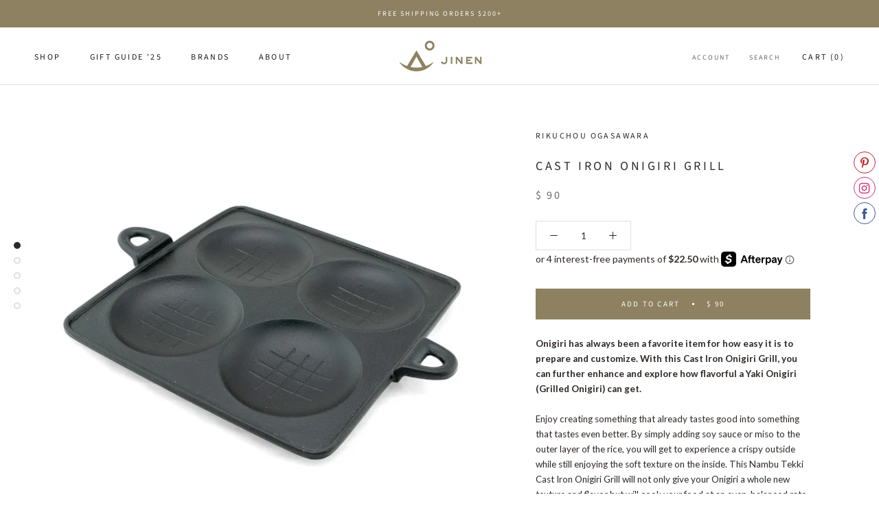

--- FILE ---
content_type: text/javascript
request_url: https://cdn.shopify.com/extensions/019a10dc-19b2-7118-92a4-41af28a70d37/appatticserver-56/assets/giftkartLogicThemeExtFile.js
body_size: 37286
content:
window.executeThemeExtFile = true;
// window.shopifyLiquidValues gkt.utility.debugConsole
if (window.shopifyLiquidValues) {
  if(gkt?.utility?.debugConsole) {
    gkt.utility.debugConsole("not executing theme-app-extension");
  }
  window.executeThemeExtFile = false;
  //   return;
  // throw new Error("Script execution aborted");
  //stop execution of this file
} else {
  let DEFAULT_addToCartBtnSelectors = 'input[name="add"], button[name="add"], form[action*="/cart/add"] input[type="submit"], form[action*="/cart/add"] button[type="submit"], form[action*="/cart/add"] button:not([type="button"]), form[action*="/cart/add"] .gkt__add-to-cart';
  let DEFAULT_checkoutBtnSelectors =   'button[name="checkout"], input[name="checkout"], form[action*="/cart"] a[href="/checkout"], a[href="/checkout"], form[action="/cart"] input[type="submit"][name="checkout"], form[action="/cart"] button[type="submit"][name="checkout"]';
  let DEFAULT_quantityBtnSelectors = ".ajaxcart__qty,quantity-input .quantity,.product-form__input, .product-form__quantity ";
  let DEFAULT_sideCartSelectors = ".cart-notification,cart-notification,.cart-notification-wrapper,#cart-notification, #CartDrawer, .drawer, .drawer-cover, .Drawer";
  let DEFAULT_buyNowBtn = ".shopify-payment-button__button, .shopify-payment-button__button--unbranded";
  let DEFAULT_cartForm = 'form[action="/cart"], form[action="/cart/"], form[action="cart"]';
  let DEFAULT_COPY_SVG = `<svg xmlns="http://www.w3.org/2000/svg" viewBox="0 0 24 24" fill="none" stroke="currentColor" stroke-width="2" stroke-linecap="round" stroke-linejoin="round">
  <rect x="9" y="9" width="13" height="13" rx="2" ry="2"></rect>
  <path d="M5 15H4a2 2 0 0 1-2-2V4a2 2 0 0 1 2-2h9a2 2 0 0 1 2 2v1"></path>
  </svg>`;

  // new feature specific app block selectors for product & cart page
  const ACCOUNTS_WIDGET_APP_BLOCK_SELECTOR = '.gktAccountWidgetAppBlock';
  const CASHBACK_BANNER_APP_BLOCK_SELECTOR = '.gktCashbackBannerAppBlock';
  const GIFT_CARD_BUTTON_APP_BLOCK_SELECTOR = '.gktGiftCardButtonAppBlock';

  // window = this.window || {};

  //  the below code is liquid code that we are using in our theme.liquid file
  // how do i avoid compilation issues with js

  // let liquidValues = require('../snippets/shopify-liquid-values.liquid');

  //initialze liquid values
  // check if window.shopifyLiquidValuesGiftKart EXISTS , if not then
  //  if(window.shopifyLiquidValuesGiftKart){
  //     gkt.utility.debugConsole("window.shopifyLiquidValuesGiftKart is coming from theme-app-extension",window.shopifyLiquidValuesGiftKart);
  //     return
  //  }

  // gkt.utility.debugConsole(document?.currentScript?.src);
  // old-code should execute when new code isnt prresent

  if (window.shopifyLiquidValuesGiftKart) {
    window.shopifyLiquidValuesGiftKart = window.shopifyLiquidValuesGiftKart;
    window.gktNew = true;
  }

  // {liquidValues}
  // // liquidValues

  var gktUtils = {
    f: {},
  };
  window.gktUtils = gktUtils;

  /*
   *fn(param1, param2) =>
   *param1 is url of script that we suppose to load
   *param2 is function that should be called after script is loaded
   */
  gktUtils.f.loadScript = function (a, b) {
    var c = document.createElement("script");
    c.type = "text/javascript";
    c.src = a;
    document.getElementsByTagName("head")[0].appendChild(c);
    c.onload = function () {
      b();
    };
  };

  /*
   * we changed loadScript function - if else block for onload is removed as it was not making sense
   *fn(param1) =>
   *param1 - represents function that should be executed once jquery is loaded
   *https://www.w3schools.com/jquery/jquery_noconflict.asp
   */
  gktUtils.f.loadJquery = function (b) {
    gkt.utility.debugConsole("does this work");
    let flag = false;
    if ("undefined" === typeof jQuery || 1.9 > parseFloat(jQuery.fn.jquery)) {
      flag = true;
    }
    if ("undefined" != typeof jQuery && jQuery.post == undefined) {
      flag = true;
    }

    if (flag) {
      gktUtils.f.loadScript("https://ajax.googleapis.com/ajax/libs/jquery/3.5.1/jquery.min.js", function () {
        gktJquery = jQuery.noConflict(!0);
        b(gktJquery);
      });
    } else {
      b(jQuery);
    }
  };

  var gkt = {
    debug: [],
    version: 1.1,
    state: {
      submitted: "",
      product_added: "",
      page_type: "",
      insertWrapperOnPage: [],
      cartData: undefined,
      isOverWriteBuyNowBtnTriggered: false,
      timer: undefined,
      freeGiftcardPopupModalTriggered: false,
      freeGiftcardPopupModalCount: parseInt(sessionStorage.getItem("freeGiftcardPopupModalCount")) || 0,
      freeGiftcardPopupModalMAXCount: 2,
      gktFreeGiftcardBuyMoreProductNotificationSubHeadingShown: false,
      sendGiftcardOnPageBtnClicked: false,
      activeCampaignName: "EMPTY",
      CONSTANT_DEBUG_FLAG: undefined,
    },
    constants: {
      themesIds: {
        DAWN_THEME: 887,
        VENTURE_THEME: 775,
        EXPRESS_THEME: 885,
        CRAVE_THEME: 1363,
        SENSE_THEME: 1356,
        CRAFT_THEME: 1368,
      },
    },
    cartInterval: "",
    productinterval: "",
    f: {
      bootstrap: function (settings) {
        gkt.f.initDOM(settings);
        gkt.f.initThemeCSS(settings);
        gkt.f.globalListener(settings);

        // gkt.gktGiftMsgAndWrap.init(settings);
        gkt.storage.loadValuesFromStorage(gkt.settings);
        gkt.themeSpecificCode.init(gkt.settings);
      },
      initDOM: function (settings) {
        // gkt.$ = jQuery;
        gkt.$(document).ready(function () {
          gkt.f.initDOMElements(settings);
          // gkt.f.initDOMEvents(settings);
        });
      },
      initDOMElements: function (settings) {
        //insert the string skeletonDOM as html
        const skeletonDOM = gkt.$.parseHTML('<div class=gktComboModalWrapper><div class=gktComboModal><div class=gktComboModalHeader><strong class=gktComboModalPopupHeading></strong><div class=gktComboModalClose></div></div><div class=gktComboContent><div class=gktComboContentHeader></div><div class=gktComboContentFooter><div class=gktComboContentFooterBtn1></div><div class=gktComboContentFooterBtn2></div></div></div></div></div><div class=gktGiftCardModalWrapper><div class=gktGiftCardModal><div class=gktGiftCardModalHeader><strong class=gktGiftCardModalPopupHeading></strong><div class=gktGiftCardModalClose></div></div><div class=gktGiftCardContent><div class=gktGiftCardContentHeader></div><form><div class=gktGiftCardGreetingCardContent></div><div class=gktGiftCardDetailsContent></div><div class=gktGiftCardMessageContent></div></form><div class=gktGiftCardContentFooter><div class=gktGiftCardContentFooterBtn1></div></div></div><div class=gktPoweredByBanner></div></div></div><div class=gktFreeGiftcardPopupModalWrapper><div class=gktFreeGiftcardPopupModal></div></div><div class=gktNotificationWrapper></div>');
        gkt.$("body").append(skeletonDOM);
        // gkt.elements.productPageWrapperV2.append(skeletonDOM);
        // gkt.elements.cartPageWrapperV2.append(skeletonDOM);

        //attach a link to the body
        gkt.$("body").append('<link rel="stylesheet" href="https://cdn.quilljs.com/1.2.6/quill.snow.css">');
      },
      getSettings: async function () {
        try {
          // Use localStorage flag to determine whether to fetch from S3 directly
          gkt.utility.debugConsole("fetching from s3 or r2 based on localStorage flag");
          const S3_FLAG_KEY = "gkt.useS3ForSettings";
          const useS3Directly = localStorage.getItem(S3_FLAG_KEY) === "true";
          if (useS3Directly) {
            // If flag is set, always fetch from S3
            try {
              const success = await gkt.f.getSettingsFromS3();
              return success;
            } catch (errorS3) {
              gkt.utility.debugError("error in s3 fetch. ", errorS3);
              throw errorS3;
            }
          } else {
            // Otherwise, try R2 with timeout, fallback to S3 and set flag if S3 is used
            try {
              // Create a promise that rejects after 3 seconds
              const timeoutPromise = new Promise((_, reject) => {
                setTimeout(() => {
                  reject(new Error("R2 fetch timed out after 3 seconds"));
                }, 3000);
              });
  
              // Race the R2 fetch against the timeout
              const success = await Promise.race([ gkt.f.getSettingsFromR2(), timeoutPromise]);
              gkt.utility.debugConsole("benchmark s3 start");
              return success;
            } catch (errorR2) {
              gkt.utility.debugError("error in r2 fetch. ", errorR2);
              try {
                const success = await gkt.f.getSettingsFromS3();
                // Set the flag so next time we fetch directly from S3
                localStorage.setItem(S3_FLAG_KEY, "true");
                return success;
              } catch (errorS3) {
                gkt.utility.debugError("error in s3 fetch. ", errorS3);
                throw errorS3;
              }
            }
          }
        } catch (error) {
          gkt.utility.debugError("Unexpected error in fetching settings: ", error);
          throw error;
        }
      },
      getSettingsFromS3OrR2: async function () {
          try {
              const shopName = window.Shopify.shop;
              // let shopNamesForR2 = [];
              // if (shopNamesForR2.includes(shopName)) {
                  return await gkt.f.getSettingsFromR2();
              // } else {
              //     return await gkt.f.getSettingsFromS3WithFallback();
              // }
          } catch (error) {
              gkt.utility.debugError("Error inside getSettings -> getSettingsFromS3OrR2", error);
              throw error;
          }
      },
      getSettingsFromR2: async function () {
          try {
              const shopName = window.Shopify.shop;
              gkt.utility.debugConsole("GET setting from r2 fired");
              
              const response = await fetch(`https://giftkart.giftkartcdn.app/tempCartSettings/${shopName}.json?nocache=${Date.now()}`);
              const data = await response.json();

              if (data.userData) {
                  gkt.utility.debugConsole("success-data from R2", data);
                  return data;
              } else {
                  gkt.utility.debugConsole("R2 returned invalid data. Trying S3");
                  return await gkt.f.getSettingsFromS3WithFallback();
              } 
          
          } catch (error) {
            gkt.utility.debugError("Error inside getSettings -> getSettingsFromR2", error);
              return await gkt.f.getSettingsFromS3WithFallback();
          }
      },
      getSettingsFromS3WithFallback: async function () {
          try {
              const shopName = window.Shopify.shop;
              gkt.utility.debugConsole("GET setting from s3 fired");
              
              const response = await fetch(`https://giftkart-staging.s3.us-east-2.amazonaws.com/tempCartSettings/${shopName}.json?nocache=${Date.now()}`);
              const data = await response.json();
              
              if (data.userData) {
                gkt.utility.debugConsole("success-data from S3", data);
              }
              return data;
          } catch (error) {
              gkt.utility.debugError("Error inside getSettings -> getSettingsFromS3WithFallback", error);
              return await gkt.f.getTempCartSettings();
          }
      },
      getTempCartSettings: async function () {
          try {
              gkt.utility.debugConsole("GET setting from builderlink fired");
              
              const response = await fetch("/apps/gkt/getTmpCartSettings");
              const data = await response.json();
              
              if (data.responseCode === 200) {
                  gkt.utility.debugConsole("success-data from getTmpCartSettings", data?.data);
              }
              return data.responseCode === 200 ? data?.data : data;
          } catch (error) {
              gkt.utility.debugError("Error inside getSettings -> getTempCartSettings", error);
              throw error;
          }
      },
      setSelectors: function () {
        let settings = gkt.settings;
        gkt.selectors = {
          addToCart: settings.app.addToCartBtnSelectors,
          checkoutBtn: settings.app.checkoutBtnSelectors,
          sideCartSelectors: settings.app.sideCartSelectors,
          buyNowBtn: settings.app.buyNowBtn,
          cartForm: settings.app.cartForm,
          productPageWrapperV2: ".gktProductPageWrapperV2",
          cartPageWrapperV2: ".gktCartPageWrapperV2",
          quantityBtnSelectors: settings.app.quantityBtnSelectors,
          accountPageWrapper:  '.gktAccountWidgetWrapper',
          accountPageSelector: settings.app.accountPageSelectors,
        };
      },
      getSettingsFromS3: async function () {
        //promise
        let shopName = window.Shopify.shop;
        gkt.utility.debugConsole("GET setting of giftlab pro fired");
        return new Promise(function (resolve, reject) {
          fetch("https://giftkart-staging.s3.us-east-2.amazonaws.com/tempCartSettings/" + shopName + `.json?nocache=${new Date().getTime()}`, {
            method: "GET",
          })
            .then(
              (response) => response.json() // if the response is a JSON object
            )
            .then((success) => {
              if (success.responseCode == 200) {
                gkt.utility.debugConsole("success-data", success);
              }
              resolve(success);
            })
            .catch((error) => {
              gkt.utility.debugConsole(error); // Handle the error response object
              reject(error);
            });
        });
      },
      getLoggedInCustomer: async function () {
        try {
          if (shopifyLiquidValuesGiftKart && shopifyLiquidValuesGiftKart.customer && shopifyLiquidValuesGiftKart.customer.id) {
            let customerData = await fetch(`/apps/gkt/getLoggedInCustomer?email=${shopifyLiquidValuesGiftKart.customer.email}`);
            // await new Promise(resolve => setTimeout(resolve, 10000)); //sleep to check loading state
            let customerDataJson = await customerData.json();
            customerDataJson = customerDataJson.data;
            gkt.settings.customer = customerDataJson;
            return customerDataJson;
          }
        } catch (e) {
          gkt.utility.debugConsole("error in getLoggedIncustomer=", e);
          gkt.utility.debugConsole("Have you setup /apps/gkt proxy properly?");
          return false;
        }
      },
      addGiftCardToRewardCodeAPI: async function (_id) {
        try {
          if (shopifyLiquidValuesGiftKart && shopifyLiquidValuesGiftKart.customer && shopifyLiquidValuesGiftKart.customer.id) {
            let addToGiftCardAPI = await fetch(`/apps/gkt/addGiftcardToRewardCode?gktGiftcardId=${_id}`, {
              method: "POST",
            });
            let addToGiftCardAPIJson = await addToGiftCardAPI.json();
            addToGiftCardAPIJson = addToGiftCardAPIJson.data;
            gkt.settings.customer = addToGiftCardAPIJson;
            return addToGiftCardAPIJson;
          }
        } catch (e) {
          gkt.utility.debugConsole("error in addGiftCardToRewardCodeAPI=", e);
          gkt.utility.debugConsole("Have you setup /apps/gkt proxy properly?");
          return false;
        }
      },
      setSettings: function (tmpCartSettings) {
        var cart_settings = {
          giftWrapProduct: {
            productId: tmpCartSettings.productId,
            productVairantID: tmpCartSettings.productVariantId,
            giftWrapPrice: tmpCartSettings.giftWrapPrice,
            giftWrapProductImage: tmpCartSettings.giftWrapImgUrl,
            giftWrapShopifyImgUrl: tmpCartSettings.giftWrapShopifyImgUrl,
            giftWrapHandle: tmpCartSettings.giftWrapHandle,
            isGiftWrapEnabled: tmpCartSettings.isGiftWrap,
            isVisibleOnCart: tmpCartSettings.isVisibleOnCart,
            isVisibleOnAllProductPages: tmpCartSettings.isVisibleOnAllProductPages,
            isVisibleOnSpecificProductPages: tmpCartSettings.isVisibleOnSpecificProductPages,
            visibleOnSpecificProductPages: tmpCartSettings.visibleOnSpecificProductPages,
          },
          giftMessage: tmpCartSettings.giftMessage || {},
          popup: {
            popupHeadingText: tmpCartSettings.popupHeadingText,
            messageCheckboxHeading: tmpCartSettings.messageCheckboxHeading,
            giftWrapCheckboxHeading: tmpCartSettings.giftWrapCheckboxHeading,
            messageBoxplaceholder: tmpCartSettings.messageBoxplaceholder,
            saveButtonBackgroundColor: tmpCartSettings.saveButtonBackgroundColor,
            saveButtonTextColor: tmpCartSettings.saveButtonTextColor,
            saveButtonText: tmpCartSettings.saveButtonText,
            cartPopupBackgroundColor: tmpCartSettings.cartPopupBackgroundColor,
            reloadOnCancelClick: tmpCartSettings.reloadOnCancelClick,
          },
          giftingOptions: {
            isGiftWrapEnabled: tmpCartSettings.isGiftWrap,
            isGiftMessageEnabled: tmpCartSettings.isGiftField,
            enabledGifiting: tmpCartSettings.enabledGifiting,
            shopifyPageinnerHTML: tmpCartSettings.cartPageText,
          },
          videoMessage: tmpCartSettings.videoMessageData,
          pageWrapper: { cartPageText: tmpCartSettings.cartPageText },

          combos: tmpCartSettings.combos || [],
          oneClickUpsells: tmpCartSettings.oneClickUpsells || [],
          giftCards: tmpCartSettings.giftCards || [],
          greetingCards: tmpCartSettings.greetingCardData,
          rewardCampaigns: tmpCartSettings.rewardCampaignData,
          urlCampaignDataList: tmpCartSettings.urlCampaignDataList,
          app: {
            disableApp: tmpCartSettings.userData.customSettings.disableApp || false,
            disableAppOnCollectionPage: tmpCartSettings.userData.customSettings.disableAppOnCollectionPage || false,
            disableApicallListeners: tmpCartSettings.userData.customSettings.disableApicallListeners || false,
            enableApiCallListenersInLoop: tmpCartSettings.userData.customSettings.enableApiCallListenersInLoop || false,
            disableSideCart: tmpCartSettings.userData.customSettings.disableSideCart || false,
            refreshProductPageOnGiftWrap: tmpCartSettings.userData.customSettings.refreshProductPageOnGiftWrap || false,
            addToCartBtnSelectors: tmpCartSettings.userData.customSettings.addToCartBtnSelectors || DEFAULT_addToCartBtnSelectors,
            checkoutBtnSelectors: tmpCartSettings.userData.customSettings.checkoutBtnSelectors || DEFAULT_checkoutBtnSelectors,
            quantityBtnSelectors: tmpCartSettings.userData.customSettings.quantityBtnSelectors || DEFAULT_quantityBtnSelectors,
            sideCartSelectors: tmpCartSettings.userData.customSettings.sideCartSelectors || DEFAULT_sideCartSelectors,
            accountPageSelectors: tmpCartSettings.userData.customSettings.accountPageSelectors || "",
            // cartDrawerSelectors: tmpCartSettings.userData.customSettings.cartDrawerSelectors || DEFAULT_cartDrawerSelectors,
            // sideCartDrawerOverlay: tmpCartSettings.userData.customSettings.sideCartDrawerOverlay || DEFAULT_sideCartDrawerOverlay,
            themeBackgroundColor: tmpCartSettings.userData.customSettings.themeBackgroundColor || "",

            themeFontFamily: tmpCartSettings.userData.customSettings.themeFontFamily || "",
            themeFontColor: tmpCartSettings.userData.customSettings.themeFontColor || "",

            themeButtonBackgroundColor: tmpCartSettings.userData.customSettings.themeButtonBackgroundColor || "",
            themButtonTextColor: tmpCartSettings.userData.customSettings.themButtonTextColor || "",
            themeButtonBorderColor: tmpCartSettings.userData.customSettings.themeButtonBorderColor || "",
            themeButtonBoxShadow: tmpCartSettings.userData.customSettings.themeButtonBoxShadow || "",
            //button font family
            themeButtonFontFamily: tmpCartSettings.userData.customSettings.themeButtonFontFamily || "",

            themeHeaderFontFamily: tmpCartSettings.userData.customSettings.themeHeaderFontFamily || "",
            themeHeaderFontColor: tmpCartSettings.userData.customSettings.themeHeaderFontColor || "",

            themeLabelFontColor: tmpCartSettings.userData.customSettings.themeLabelFontColor || "",
            themeLabelFontFamily: tmpCartSettings.userData.customSettings.themeLabelFontFamily || "",

            hidePoweredByBanner: tmpCartSettings.userData.customSettings.hidePoweredByBanner || false,
            useGiftCardAddToCartButtonOverwrite2: tmpCartSettings.userData?.customSettings?.useGiftCardAddToCartButtonOverwrite2 || false,

            buyNowBtn: tmpCartSettings.userData.customSettings.buyNowBtn || DEFAULT_buyNowBtn,
            cartForm: tmpCartSettings.userData.customSettings.cartForm || DEFAULT_cartForm,
            addAfterAddTocartBtn: tmpCartSettings.userData.customSettings.addAfterAddTocartBtn || false,
            addAftercheckoutBtn: tmpCartSettings.userData.customSettings.addAftercheckoutBtn || false,
            activeVariantCodes: tmpCartSettings.userData.customSettings.activeVariantCodes || "123456789",
            customStyleForGiftcard: tmpCartSettings.userData.customSettings.customStyleForGiftcard || null,
            customStyle: tmpCartSettings.userData.customSettings.customStyle || null,
            customScript: tmpCartSettings.userData.customSettings.customScript || null,
            redirectUrlForSendGiftcardBtn: tmpCartSettings.userData.customSettings.redirectUrlForSendGiftcardBtn
              ? window.location.origin + tmpCartSettings.userData.customSettings.redirectUrlForSendGiftcardBtn
              : window.location.origin + "/cart/checkout",
            useListenForXmlHttpApiCallsV2: tmpCartSettings?.userData?.customSettings?.useListenForXmlHttpApiCallsV2 || false,
            executeCustomJsAfterGiftcardPopupSubmit: tmpCartSettings?.userData?.customSettings?.executeCustomJsAfterGiftcardPopupSubmit || false,
          },
          accountWidget: tmpCartSettings.userData.accountWidget,
          merchantInfo: tmpCartSettings.userData,
          languageData: tmpCartSettings.languageData,
          SERVER_URL: tmpCartSettings.SERVER_URL,
          urlSearchString: window.location.search ? window.location.search : "",
        };

        gkt.settings = cart_settings;
        gkt.utility.debugConsole("settings assigned");
      },

      preparePoweredByBannerUI: function () {
        try {
          gkt.$(".gktPoweredByBanner").remove();
          return;
          let brandingToBeShown = [
            "basic",
            "plus",
            "basic-alpha",
            "plus-alpha",
            "basic-beta",
            "plus-beta",
            "basic-gamma",
            "premium-gamma",
            "basic-sept8",
            "pro-nov7",
            "pro-jan16-free",
            "pro-jan16-19",
          ];

          let showPoweredByBanner = false;

          if (gkt.settings.app.hidePoweredByBanner == true) {
            showPoweredByBanner = false;
          } else {
            for (let i = 0; i < brandingToBeShown.length; i++) {
              if (gkt.settings.merchantInfo.isSubscription == false || gkt.settings.merchantInfo.isSubscription.name == brandingToBeShown[i]) {
                showPoweredByBanner = true;
                break;
              }
            }
          }

          if (showPoweredByBanner) {
            let gktPoweredByBannerHTML = gkt.$("<div>").addClass("gktPoweredByBanner");
            let gktPoweredByBannerPreImageText = gkt.$("<div>").addClass("gktPoweredByBannerPreImageText").html("Powered by &nbsp;&nbsp;");
            let gktPoweredByBannerPostImageText = gkt.$("<div>").addClass("gktPoweredByBannerPostImageText").html("&nbsp;&nbsp;  GiftKart");
            let gktPoweredByBannerLogo = gkt.$("<img>").addClass("gkt-branding-banner-logo");
            gktPoweredByBannerLogo.attr("src", "https://d3ks0ngva6go34.cloudfront.net/public/giftkart_logo.jpg");
            gktPoweredByBannerLogo.attr("alt", "GiftKart");
            //very smol
            gktPoweredByBannerLogo.attr("width", "22");
            gktPoweredByBannerLogo.attr("height", "22");

            gktPoweredByBannerHTML.append(gktPoweredByBannerPreImageText);
            gktPoweredByBannerHTML.append(gktPoweredByBannerLogo);
            gktPoweredByBannerHTML.append(gktPoweredByBannerPostImageText);

            gktPoweredByBannerHTML.on("click", function () {
              window.open("https://apps.shopify.com/giftkart", "_blank");
            });

            return gktPoweredByBannerHTML;
          } else {
            gkt.$(".gktPoweredByBanner").remove();
          }
          return;
        } catch (err) {
          gkt.utility.debugConsole("error in preparePoweredByBannerUI", err);
          return;
        }
      },
      initThemeCSS: function () {
        gkt.utility.debugConsole("initThemeCSS?", gkt.selectors.addToCart);
        let addToCartBtnEle = gkt.$(document).find(gkt.selectors.addToCart);
        let checkoutBtnEle = gkt.$(document).find(gkt.selectors.checkoutBtn);

        let buttonToOverRide = gkt.$(addToCartBtnEle).length > 0 ? addToCartBtnEle : checkoutBtnEle;

        if (gkt.settings.app.themeFontFamily == "" && gkt.$("body").length > 0) {
          gkt.settings.app.themeFontFamily = gkt.$("body").css("font-family");
        }
        //find the font color of the theme
        if (gkt.settings.app.themeFontColor == "" && gkt.$("p").length > 0) {
          gkt.settings.app.themeFontColor = gkt.$("p").css("color");
        }
        //theme background color
        if (gkt.settings.app.themeBackgroundColor == "" && gkt.$("body").length > 0) {
          gkt.settings.app.themeBackgroundColor = gkt.$("body").css("background-color");
        }
        if (gkt.settings.app.themeLabelFontColor == "" && gkt.$("label").length > 0) {
          gkt.settings.app.themeLabelFontColor = gkt.$("label").css("color");
        }
        // themeLabelFontFamily
        if (gkt.settings.app.themeLabelFontFamily == "" && gkt.$("label").length > 0) {
          gkt.settings.app.themeLabelFontFamily = gkt.$("label").css("font-family");
        }
        if (gkt.settings.app.themeButtonBackgroundColor == "" && gkt.$(buttonToOverRide).length > 0) {
          gkt.settings.app.themeButtonBackgroundColor = gkt.$(buttonToOverRide).css("background-color");
        }
        if (gkt.settings.app.themButtonTextColor == "" && gkt.$(buttonToOverRide).length > 0) {
          gkt.settings.app.themButtonTextColor = gkt.$(buttonToOverRide).css("color");
        }
        if (gkt.settings.app.themeButtonBorderColor == "" && gkt.$(buttonToOverRide).length > 0) {
          gkt.settings.app.themeButtonBorderColor = gkt.$(buttonToOverRide).css("border-color");
        }
        //box shadow
        if (gkt.settings.app.themeButtonBoxShadow == "" && gkt.$(buttonToOverRide).length > 0) {
          gkt.settings.app.themeButtonBoxShadow = gkt.$(buttonToOverRide).css("box-shadow");
        }
        // button font family
        if (gkt.settings.app.themeButtonFontFamily == "" && gkt.$(buttonToOverRide).length > 0) {
          gkt.settings.app.themeButtonFontFamily = gkt.$(buttonToOverRide).css("font-family");
        }
        if (gkt.settings.app.themeHeaderFontFamily == "" && gkt.$("h1").length > 0) {
          gkt.settings.app.themeHeaderFontFamily = gkt.$("h1").css("font-family");
        }
        if (gkt.settings.app.themeHeaderFontColor == "" && gkt.$("h1").length > 0) {
          gkt.settings.app.themeHeaderFontColor = gkt.$("h1").css("color");
        }
      },
      setCustomStyling: function (){
        let customStyle =  gkt.settings.app.customStyle
        if(customStyle){
            var styleSheet = document.createElement("style")
            styleSheet.innerText = customStyle
            document.body.appendChild(styleSheet)

        }
      },
      getPageType: function () {
        var pageType = "";
        if (window.location.pathname.includes("/cart") && !window.location.pathname.includes("/products")) {
          pageType = "cart";
        } else if (window.location.pathname.includes("/products")) {
          pageType = "product";
        } else if (window.location.pathname.includes("/account")) {
          pageType = "account";
        }      
        else if (window.location.pathname.includes("/collections")) {
          pageType = "COLLECTION";
        } else if (window.location.pathname.includes("/")) {
          pageType = "HOME";
        } else if ("undefined" != typeof Shopify && "undefined" != typeof Shopify.Checkout) {
          pageType = "CHECKOUT";
        } else {
          pageType = "PAGE_NOT_FOUND";
        }
        return pageType;
      },
      getProductPageHandle: function () {
        if ("product" === gkt.state.page_type && shopifyLiquidValuesGiftKart.product.handle) {
          // let pattern = /(?<=\\/products\\/)((?!\\?|\\$).)+/g
          // if(window && window.location && window.location.href){
          //     return window.location.href.match(pattern)[0]
          // }
          return shopifyLiquidValuesGiftKart.product.handle;
        }
        return "undefined";
      },
      applyPopupCSS: function (element) {
        //gktGiftCardModal background-color
        // gktGiftCardInputFieldsDiv color of the font
        gkt.$(element).css("background-color", gkt.settings.app.themeBackgroundColor);
      },
      applyButtonCSS: function (element) {
        //apply gkt.settings.app.themButtonTextColor themeButtonBackgroundColor themeButtonBorderColor to the button
        if (gkt.settings.app.themButtonTextColor != "") {
          element.css("color", gkt.settings.app.themButtonTextColor);
        }
        if (gkt.settings.app.themeButtonBackgroundColor != "") {
          element.css("background-color", gkt.settings.app.themeButtonBackgroundColor);
        }
        if (gkt.settings.app.themeButtonBorderColor != "") {
          element.css("border", "1px solid");
          element.css("border-color", gkt.settings.app.themeButtonBorderColor);
        }
        // box shadow
        if (gkt.settings.app.themeButtonBoxShadow != "") {
          element.css("box-shadow", gkt.settings.app.themeButtonBoxShadow);
        }
        //themeButtonFontFamily
        if (gkt.settings.app.themeButtonFontFamily != "") {
          element.css("font-family", gkt.settings.app.themeButtonFontFamily);
        }
      },
      resetButtonCSS: function (element) {
        //reset the button css
        element.css("color", "");
        element.css("background-color", "");
        element.css("border", "");
        element.css("border-color", "");
        element.css("box-shadow", "");
      },
      applyHeaderCSS: function (element) {
        //apply gkt.settings.app.themeFontFamily themeFontColor to the header
        if (gkt.settings.app.themeHeaderFontFamily != "") {
          element.css("font-family", gkt.settings.app.themeHeaderFontFamily);
        }
        if (gkt.settings.app.themeHeaderFontColor != "") {
          element.css("color", gkt.settings.app.themeHeaderFontColor);
        }
      },
      applyLabelCSS: function (element) {
        //apply gkt.settings.app.themeLabelFontColor to the label
        if (gkt.settings.app.themeLabelFontColor != "") {
          element.css("color", gkt.settings.app.themeLabelFontColor);
        }
        element.css("font-family", "inherit");
        if (gkt.settings.app.themeLabelFontFamily != "") {
          element.css("font-family", gkt.settings.app.themeLabelFontFamily);
        }
      },
      getSelectedVariant: function () {
        if ("product" === gkt.state.page_type) {
          let activeCodes = gkt.settings.app.activeVariantCodes;

          if (activeCodes.indexOf("1") >= 0) {
            const params = Object.fromEntries(new URLSearchParams(location.search));
            if (params && params.variant) {
              return params.variant;
            }
          }

          if (activeCodes.indexOf("2") >= 0) {
            if (ShopifyAnalytics && ShopifyAnalytics.meta && ShopifyAnalytics.meta.selectedVariantId) {
              for (let i = 0; i < ShopifyAnalytics.meta.product.variants.length; i++) {
                if (ShopifyAnalytics.meta.product.variants[i].id == ShopifyAnalytics.meta.selectedVariantId) {
                  return ShopifyAnalytics.meta.selectedVariantId;
                }
              }
            }
          }
          if (activeCodes.indexOf("3") >= 0) {
            if (document.querySelector('[name="id"]') && document.querySelector('[name="id"]').value) {
              return document.querySelector('[name="id"]').value;
            }
          }

          if (activeCodes.indexOf("4") >= 0) {
            const params = Object.fromEntries(new URLSearchParams(location.search));
            if (params && params.title && meta && meta.product && meta.product.variants) {
              let metaProduct = meta.product;
              let variantId = undefined
              for (const variant of metaProduct.variants) {
                if (variant.public_title == params.title) {
                  variantId = variant.id;
                }
              }
              if(variantId){
                return variantId;
              }
            }
          }

          if (activeCodes.indexOf("5") >= 0) {
            if (shopifyLiquidValuesGiftKart.selected_or_first_available_variant) {
              return shopifyLiquidValuesGiftKart.selected_or_first_available_variant.id;
            }
          }

          return undefined;
        }
      },

      getProductQuantity: function () {
        if (document.querySelector('[name="quantity"]') && document.querySelector('[name="quantity"]').value) {
          if (Number(document.querySelector('[name="quantity"]').value) && Number(document.querySelector('[name="quantity"]').value) <= 10) {
            return Number(document.querySelector('[name="quantity"]').value);
          } else {
            return 1;
          }
        } else {
          return 1;
        }
      },

      getElements: function (settings) {
        return {
          gktGiftMsgAndWrapWrapperParent: gkt.$(
            gkt.$.parseHTML(
              '<div class="gktGiftMsgAndWrapHeader"><div class="gktGiftMsgAndWrapHeaderItem"><label for="gift-wrapping" class="gktGiftMsgAndWrapWrapperInnerEle"><input id="gift-wrapping" class="gktGiftOptionsCheckbox" type="checkbox" name="addGiftOptions"><span class="gktCustomWrapCheckboxCheckmark"></span><div class="gktGiftMsgAndWrapWrapperInnerEleHeading"></div></label></div></div>'
            )
          ),
          gktCartGiftMsgAndWrapWrapperParent: gkt.$(
            gkt.$.parseHTML(
              '<div class="gktCartGiftMsgAndWrapHeader"><div class="gktCartGiftMsgAndWrapHeaderItem"><label for="gift-wrapping" class="gktGiftMsgAndWrapWrapperInnerEle"><input id="gift-wrapping" class="gktGiftOptionsCheckbox" type="checkbox" name="addGiftOptions"><span class="gktCustomWrapCheckboxCheckmark"></span><div class="gktGiftMsgAndWrapWrapperInnerEleHeading"></div></label></div></div>'
            )
          ),
          addToCartBtn: gkt.$(document).find(gkt.selectors.addToCart),
          addToCartButtonCloned: undefined,
          checkoutBtn: gkt.$(document).find(gkt.selectors.checkoutBtn),
          cartForm: gkt.$(document).find(gkt.selectors.cartForm),
          productPageWrapperV2: gkt.$(
            gkt.$.parseHTML(
              '<div class="gktPageWrapper gktProductPageWrapperV2"><div class="gktComboWrapper"></div><div class="gktProductPageUpsellWrapper"></div><div class="gktGiftMsgAndWrapWrapper"></div><div class="gktGiftMessageWrapper"></div><div class="gktGiftCardWrapper"></div></div>'
            )
          ),
          cartPageWrapperV2: gkt.$(
            gkt.$.parseHTML(
              '<div class="gktPageWrapper gktCartPageWrapperV2"><div class="gktCartUpsellWrapper"></div><div class="gktCartGiftMsgAndWrapWrapper"></div><div class="gktCartGiftMessageWrapper"></div><div class="gktAccountWidgetWrapper"></div><div class="gktCashbackWidgetWrapper"></div></div>'
            )
          ),
          buyNowBtn: gkt.$(document).find(gkt.selectors.buyNowBtn),
          accountPageWrapper: gkt.$(gkt.$.parseHTML('<div class="gktAccountPageWrapper"><div class="gktAccountWidgetWrapper"></div></div>')),
          accountPageSelector: gkt.$(document).find(gkt.selectors.accountPageSelector),
        };
      },

      initialize: async function (jQuery) {
        //  gkt.$.ajaxSetup({global: true});
        if(window && window?.giftkart_app_data && window?.giftkart_app_data?.userData) {
            tmpCartSettings = window.giftkart_app_data
        } else {
            tmpCartSettings =  await gkt.f.getSettings();
        }
        gkt.f.setSettings(tmpCartSettings);
        gkt.f.setSelectors();
        gkt.f.setCustomStyling()
        gkt.state.page_type = gkt.f.getPageType();
        gkt.elements = gkt.f.getElements(gkt.settings);
        if ("" === gkt.state.page_type) return false;
        gkt.utility.setLanguageLocale();
        return gkt.f.bootstrap(gkt.settings);
      },
      globalListener: function (settings) {
        let isIntervalActive = false;

        if(settings.app.disableAppOnCollectionPage && gkt.state.page_type == "COLLECTION"){
          return
        }

        //if app is disabled reurn
        if (settings.app.disableApp) {
          return;
        } else {


          if(settings.app.disableApicallListeners){
          }else{
             // listen for api calls 
            gkt.utility.listenForApiCalls(settings)
            gkt.utility.listenForAjaxApiCalls()

            if(settings?.app?.useListenForXmlHttpApiCallsV2 === true){
              gkt.utility.listenForXmlHttpApiCallsV2();
            }
            else{
              gkt.utility.listenForXmlHttpApiCalls();
            }
          }
          

          if ("product" === gkt.state.page_type) {
            gkt.productPage.init(settings);
          }
          
          if (window.location.pathname.includes("/account")) {
            gkt.accountPage.init(settings)
          }


          if (settings.app.disableSideCart) {
            if ("cart" === gkt.state.page_type) {
              gkt.cartPage.init(settings);
            }
          } else {
            gkt.cartPage.init(settings);
          }
        }

        if (gkt.state && gkt.state.activeCampaignName == "EMPTY") {
          gkt.utility.getUrlRewardCampaignNameV2();
        }
        setTimeout(() => {gkt.gktFreeGiftCardPopup.f.processFreeGiftCashBackAndReward()},1200)
        let checkForFreeGiftCashbackAndRewardCount = 0;

        gkt.utility.attachCustomScriptToDocument();
        const giftCardButtonAppBlockWrapper = gkt.utility.findWrapperElement("GIFT_CARD_BUTTON", "PRODUCT_PAGE", "JS");

        setInterval(async () => {
          if (!isIntervalActive) {
            // gkt.utility.debugConsole("globalListener-active")

            isIntervalActive = true;

            if(settings.app.enableApiCallListenersInLoop){
              gkt.utility.callchecksAfterApiCalls("", {})
            }
            // insert productpage wrapper if productPage is initialized
            if ("product" === gkt.state.page_type && gkt.elements.addToCartBtn.length > 0 && gkt.$(document).find(gkt.selectors.productPageWrapperV2).length == 0) {
              // gkt.utility.debugConsole("productPage-insertWrapperIntoPage1");
              gkt.productPage.f.insertWrapperIntoPage(settings);
            }

            if("account" === gkt.state.page_type &&  gkt.elements.accountPageSelector.length > 0  && gkt.$(document).find(gkt.selectors.accountPageWrapper).length == 0 ){
              gkt.accountPage.f.insertWrapperIntoPage(settings);
            }



            let checkoutBtnEle = gkt.$(document).find(gkt.selectors.checkoutBtn);

            // insert cartPage wrapper if cartPage is initialized
            if (checkoutBtnEle.length > 0 && gkt.$(document).find(gkt.selectors.cartPageWrapperV2).length == 0) {
              // gkt.utility.debugConsole("cartPage-insertWrapperIntoPage");
              await gkt.cartPage.f.insertWrapperIntoPage(settings);
            }

            // Check if the cartPageWrapperV2 doesn't exist in the document, then insert it
          
            // Find the cartPageWrapperV2 after possibly inserting it
            let _cartPageWrapper = gkt.$(document).find(gkt.selectors.cartPageWrapperV2);

            // Find the equivalent of gftFreeGiftWrapper in the updated code, for instance, some specific element within _cartPageWrapper
            let isGktFreeGiftWrapperEmpty = _cartPageWrapper.find('.gktCashbackWidgetWrapper'); // Update '.someSpecificElement' with the actual selector you are targeting

            // If the found element is empty, checkoutBtnEle.length > 0 and checkForFreeGiftCashbackAndRewardCount is 0, then processFreeGiftCashBackAndReward
            if (isGktFreeGiftWrapperEmpty.is(":empty") && checkoutBtnEle.length > 0 && checkForFreeGiftCashbackAndRewardCount == 0) {
              checkForFreeGiftCashbackAndRewardCount++;
              gkt.utility.debugConsole("running process free gift cashback and reward"); // Log message as in reference code
              // gkt.utility.debugConsole("checkForFreeGiftCashbackAndRewardCount"); // Preserving the structure of the reference code
              gkt.gktFreeGiftCardPopup.f.processFreeGiftCashBackAndReward();
            }

            // gktCashbackWidgetWrapper

            // check if comboproduct overwrite buyNowButton
            if (false && gkt.gktCombo.state.comboHandle != "") {
              gkt.gktCombo.f.comboBuyNowButtonOverwrite();
            }

            // check if giftCard overwrite buyNowButton
            if (gkt.gktGiftCard.state.giftCardData) {
              if(giftCardButtonAppBlockWrapper.length === 0){

                if (!gkt.elements.addToCartBtn.is(":visible") || gkt.settings.app.useGiftCardAddToCartButtonOverwrite2 == true) {
                  gkt.elements.addToCartBtn = gkt.$(document).find(gkt.selectors.addToCart);
                  if (gkt.settings.app.useGiftCardAddToCartButtonOverwrite2 == true) {
                    gkt.gktGiftCard.f.giftCardAddToCartButtonOverwrite2(gkt.gktGiftCard.state.giftCardData.isEmbededOnPage);
                  } else {
                    gkt.gktGiftCard.f.giftCardAddToCartButtonOverwrite(gkt.gktGiftCard.state.giftCardData.isEmbededOnPage);
                  }
                }
                gkt.gktGiftCard.f.giftCardBuyNowButtonOverwrite();
                if (!gkt.state.sendGiftcardOnPageBtnClicked) {
                  gkt.gktGiftCard.f.changeGiftCardAddToCartButtonText(gkt.utility.renderLanguageValue(gkt.settings.languageData.giftcardV2.purchasePageFields.addToCartButtonText));
                }
              }
            }

            // await gkt.gktFreeGiftCardPopup.f.processFreeGiftCashBackAndReward()

            isIntervalActive = false;
          }
        }, 1000);
      },
    },
    utility: {
      findWrapperElement: function (feature, wrapperType, returnType = "JS") {
        let wrapperElements = [];
        try {
          const isSideCartContext = gkt.state.page_type !== "cart" && (wrapperType === "CART_PAGE" || wrapperType === "SIDE_CART");

          let featureSpecificWrapperSelector;
          let featureSpecificAppBlockSelector;
          let pageSpecificSelector;
          let noAppBlockFoundFunction = () => {};

          if (wrapperType === "CART_PAGE" || wrapperType === "SIDE_CART") {
            pageSpecificSelector = ".gktCartPageWrapperV2";
            noAppBlockFoundFunction = gkt.cartPage.f.insertWrapperIntoPage;
          }

          switch (feature) {
            case "ACCOUNTS_WIDGET":
              featureSpecificAppBlockSelector = ACCOUNTS_WIDGET_APP_BLOCK_SELECTOR;
              featureSpecificWrapperSelector = ".gktAccountWidgetWrapper";
              break;
            case "CASHBACK_BANNER":
              featureSpecificAppBlockSelector = CASHBACK_BANNER_APP_BLOCK_SELECTOR;
              featureSpecificWrapperSelector = ".gktCashbackWidgetWrapper";
              break;
            case "GIFT_CARD_BUTTON":
              featureSpecificAppBlockSelector = GIFT_CARD_BUTTON_APP_BLOCK_SELECTOR;
              featureSpecificWrapperSelector = null;
              break;
            default:
              throw new Error("Invalid wrapper type");
          }

          const appBlockElements = Array.from(document.querySelectorAll(featureSpecificAppBlockSelector));
        
          if (appBlockElements.length > 0) {
            // You can loop through this in future if need specific app blocks
            wrapperElements = appBlockElements;
          } else if (gkt.state.page_type === "product" || gkt.state.page_type === "cart" || isSideCartContext) {

            noAppBlockFoundFunction();
            const mainContainer = document.querySelector(`${pageSpecificSelector}`);
            let matchedElement = mainContainer?.querySelector(featureSpecificWrapperSelector);

            // if still cart page wrapper/selector is not found then lets grab it via variable(bcz not available in dom)
            // we are doing this to handle side cart widget disappear issue in few unexpected cases. 
            if (!matchedElement && isSideCartContext) {
              matchedElement = gkt.elements.cartPageWrapperV2?.querySelector(featureSpecificWrapperSelector);
            }
            wrapperElements = matchedElement ? [matchedElement] : [];
          }

        } catch (error) {
          gkt.utility.debugConsole("gkt-utility-findwrapperElements", error);
        } finally {
          return returnType === "JQUERY" ? gkt.$(wrapperElements) : wrapperElements;
        }
      },
      getActiveCurrencyRate: function () {
        let currencyRate = 1;
        if (window.Shopify && window.Shopify.currency && window.Shopify.currency.rate) {
          currencyRate = window.Shopify.currency.rate;
        }
        return currencyRate;
      },
      getCookie: function (cookieName) {
        let name = cookieName + "=";
        let decodedCookie = decodeURIComponent(document.cookie);
        let ca = decodedCookie.split(";");
        for (let i = 0; i < ca.length; i++) {
          let c = ca[i];
          while (c.charAt(0) == " ") {
            c = c.substring(1);
          }
          if (c.indexOf(name) == 0) {
            return c.substring(name.length, c.length);
          }
        }
        return null;
      },
      getLocale: function () {
        if (window.Shopify && window.Shopify.locale) {
          return window.Shopify.locale;
        } else {
          return "en";
        }
      },
      setLanguageLocale: function () {
        let locale = gkt.utility.getLocale();

        if (gkt.settings.languageData && gkt.settings.languageData.languageMode == "SINGLE") {
          locale = "en";
        }

        if (!gkt.settings.languageData[locale]) {
          locale = "en";
        }
        gkt.settings.languageData = gkt.settings.languageData[locale];
      },
      setCookie: function (cookieName, cookieValue, expiryDays = 7) {
        const d = new Date();
        d.setTime(d.getTime() + expiryDays * 24 * 60 * 60 * 1000);
        let expires = "expires=" + d.toUTCString();
        document.cookie = cookieName + "=" + cookieValue + ";" + expires + ";path=/";
      },
      addToCart: async function (data) {
        try {
          // if there is nothing to add in cart..just return true
          if (!data.id) {
            return true;
          }
          let result = await gkt.$.ajax({
            url: "/cart/add.js?app=giftkart",
            data: data,
            type: "POST",
            dataType: "json",
          });
          return true;
        } catch (error) {
          gkt.utility.debugError("gkt-utility-addToCart");
          gkt.utility.debugError(error);
          return false;
        }
      },
      updateCart: async function (data) {
        try {
          let result = await gkt.$.ajax({
            type: "POST",
            url: "/cart/update.js?app=giftkart",
            data: data,
            dataType: "json",
          });
          return result;
        } catch (error) {
          gkt.utility.debugError("gkt-utility-updateCart");
          gkt.utility.debugError(error);
          return false;
        }
      },
      changeCart: async function (data) {
        try {
          let result = await gkt.$.ajax({
            type: "POST",
            url: "/cart/change.js?app=giftkart",
            data: data,
            dataType: "json",
          });
          return true;
        } catch (error) {
          gkt.utility.debugError("gkt-utility-changeCart");
          gkt.utility.debugError(error);
          return false;
        }
      },

      getProductData: async function (productName) {
        try {
          let result = await gkt.$.ajax({
            type: "GET",
            url: "/products/" + productName,
            // data: data,
            dataType: "json",
          });
          return result;
        } catch (error) {
          gkt.utility.debugError("gkt-utility-updateCart");
          gkt.utility.debugError(error);
          return false;
        }
      },
      getProductDataV2: function (productName) {
        try {
          return new Promise((res, rej) => {
            gkt.$.getJSON("/products/" + productName + ".js?app=giftkart", function (product) {
              gkt.utility.debugConsole("success-productName: ", productName);
              res(product);
            }).fail(function () {
              gkt.utility.debugConsole("fail-productName: ", productName);
              res(false);
            });
          });
          return result;
        } catch (error) {
          gkt.utility.debugError("gkt-utility-getProductDataV2");
          gkt.utility.debugError(error);
          return false;
        }
      },
      addToCartV2: function (data) {
        try {
          return new Promise((res, rej) => {
            gkt.$.post("/cart/add.js?app=giftkart", data)
              .done(function () {
                gkt.utility.debugConsole("success-/cart/add.js': ");
                res(true);
              })
              .fail(function (e) {
                gkt.utility.debugConsole("fail-/cart/add.js", e);
                res(false);
              });
          });
          return result;
        } catch (error) {
          gkt.utility.debugError("gkt-utility-addToCartV2");
          gkt.utility.debugError(error);
          return false;
        }
      },
      clearCart: function (data) {
        try {
          return new Promise((res, rej) => {
            gkt.$.post("/cart/clear.js?app=giftkart", data)
              .done(function () {
                gkt.utility.debugConsole("success-/cart/clear.js?app=giftkart': ");
                res(true);
              })
              .fail(function () {
                gkt.utility.debugConsole("fail-/cart/clear.js");
                res(false);
              });
          });
          return result;
        } catch (error) {
          gkt.utility.debugError("gkt-utility-clearCart");
          gkt.utility.debugError(error);
          return false;
        }
      },
      getCart: async function (data) {
        try {
          let result = await gkt.$.ajax({
            type: "GET",
            url: "/cart.js?app=giftkart",
            dataType: "json",
          });
          return result;
        } catch (error) {
          gkt.utility.debugError("gkt-utility-getCart");
          gkt.utility.debugError(error);
          return false;
        }
      },
      getCartTotalQuantity: async function () {
        try {
          let total = 0;
          let cartData = await gkt.$.ajax({
            type: "GET",
            url: "/cart.js?app=giftkart",
            dataType: "json",
          });
          for (var item of cartData["items"]) {
            total += item["quantity"];
          }
          return total;
        } catch (error) {
          gkt.utility.debugError("gkt-utility-getCart");
          gkt.utility.debugError(error);
          return false;
        }
      },
      checkIfItemPresentInCart: function (searchedVariantId) {
        if (gkt.state.cartData && gkt.state.cartData.items && gkt.state.cartData.items.length && gkt.state.cartData.items.length > 0) {
          for (let i = 0; i < gkt.state.cartData.items.length; i++) {
            let item = gkt.state.cartData.items[i];
            if (item && item.variant_id && item.variant_id == searchedVariantId) {
              return item;
            }
          }
          return false;
        } else {
          return false;
        }
      },
      getNoteFromCart: function () {
        if (gkt.state.cartData && gkt.state.cartData.note && gkt.state.cartData.note != "") {
          return gkt.state.cartData.note;
        } else {
          return false;
        }
      },
      isCartTotalMoreThan: async function (value) {
        gkt.state.cartData = await gkt.utility.getCart();

        if (gkt.state.cartData && gkt.state.cartData.total_price && gkt.state.cartData.total_price / 100 >= parseFloat(value)) {
          return true;
        } else {
          return false;
        }
      },
      cloneAddToCartBtn: function () {},
      overWriteBuyNowBtn: function () {
        let buyNowBtnEle = gkt.$(document).find(gkt.selectors.buyNowBtn);

        if (buyNowBtnEle && buyNowBtnEle.length > 0 && gkt.$(document).find(".gkt-overwrite-buy-now-btn").length == 0) {
          // buyNowBtnEle.show()
          buyNowBtnEle.unbind().unbind("click").off().off("click");
          newBuyNowBtnEle = buyNowBtnEle.clone();
          buyNowBtnEle.before(newBuyNowBtnEle);
          // buyNowBtnEle.hide()
          newBuyNowBtnEle.addClass("gkt-overwrite-buy-now-btn");

          buyNowBtnEle.css("visibility", "hidden");
          buyNowBtnEle.css("height", "0");
          buyNowBtnEle.css("width", "0");
          buyNowBtnEle.css("padding", "0");
          buyNowBtnEle.css("margin", "0");
          buyNowBtnEle.css("line-height", "0");
          buyNowBtnEle.css("min-height", "0");
          // clone add to cart behavior
          // newBuyNowBtnEle.on("click", async function (event) {
          //      gkt.$(this).attr("disabled", true);
          //     setTimeout(() => { gkt.$(this).attr("disabled", false); }, 1000)
          //     event.preventDefault();
          //     event.stopPropagation();
          //     let selectedVariantId = gkt.f.getSelectedVariant()
          //     let resAddToCart = await gkt.utility.addToCartV2({   "items": [
          //                                         {
          //                                             "id": selectedVariantId,
          //                                             "quantity": 1
          //                                         }
          //                                         ]})

          //     window.location.href = window.location.origin + "/cart/checkout"
          //     return
          // })

          newBuyNowBtnEle.on("click", function (event) {
            event.preventDefault();
            event.stopPropagation();
            gkt.$(this).attr("disabled", true);
            newBuyNowBtnEle.text("loading checkout...");
            setTimeout(() => {
              gkt.$(this).attr("disabled", false);
            }, 3000);
            addToCartBtnEle = gkt.$(document).find(gkt.selectors.addToCart);
            sideCartEle = gkt.$(document).find(gkt.selectors.sideCartSelectors);

            // gkt.$(document).find("body").addClass("loadingCheckoutPage")
            // gkt.$(document).find("body").text("loading checkout...")

            if (sideCartEle && sideCartEle.length > 0) {
              sideCartEle.css("display", "none");
            }

            if (addToCartBtnEle && addToCartBtnEle.length > 0) {
              addToCartBtnEle.trigger("click");
            }
            setTimeout(() => {
              window.location.href = gkt.settings.app.redirectUrlForSendGiftcardBtn;
            }, 1000);
          });
        }
      },
      emailValidation: function (emailString) {
        var atSymbol = emailString.indexOf("@");
        if (atSymbol < 1) return false;

        var dot = emailString.lastIndexOf(".");
        if (dot <= atSymbol + 2) return false;

        // check that the dot is not at the end
        if (dot === emailString.length - 1) return false;

        return true;
      },
      renderLanguageValue: function (parent) {
        if (parent) {
          return parent.value;
        }
        return;
      },

      slider: {
        state: {
          slideIndex: 0,
        },
        plusSlides: function (selector, n) {
          this.showSlides(selector, (this.state.slideIndex += n));
        },
        //minusSlides
        minusSlides: function (selector, n) {
          this.showSlides(selector, (this.state.slideIndex -= n));
        },
        showSlides: function (selector, n) {
          var i;
          var slides = selector.find(".gktComboItemContainerItem1Img");
          if (slides && slides.length) {
            //     slides = JSON.parse(slides);
            // }

            if (n > slides.length) {
              this.state.slideIndex = 1;
            }
            if (n < 1) {
              this.state.slideIndex = slides.length;
            }
            for (i = 0; i < slides.length; i++) {
              slides[i].style.display = "none";
            }
            slides[this.state.slideIndex - 1].style.display = "block";
            //   plusSlides(1)
          }
          // setTimeout(function () { plusSlides(n + 1) }, 2000);
        },
      },

      isMobileView: function () {
        if (window.innerWidth < 768) {
          return true;
        } else {
          return false;
        }
      },
      displayLoadingSpinner: function () {
        let loadingContainer = gkt.$("<div>").addClass("gktLoading");
        let loadingSpinner = gkt.$("<div>").addClass("gktLoadingSpinner");
        loadingContainer.append(loadingSpinner);
        return loadingContainer;
      },
      dynamicStylesForBranding: function () {
        let brandingColor = {
          mainTextColor: gkt.settings.accountWidget.customization.mainTextColor,
          subTextColor: gkt.settings.accountWidget.customization.subTextColor,
        };
        let style = `<style>
                     .gktAccountWidgetBodyTabActive{
                        color: ${brandingColor.mainTextColor} !important;
                        border-bottom: 2px solid ${brandingColor.mainTextColor} !important;
                     }                    
                     .gktLoadingSpinner-not-used {
                        border-top: 16px solid ${gkt.settings.accountWidget.customization.buttonColor};
                        border-bottom: 16px solid ${gkt.settings.accountWidget.customization.buttonColor};
                    }
                        
                    </style>`;
        gkt.$("html > head").append(style);
        return style;
      },
      getLocalDateIn_YYYY_MM_DD: function (date = new Date()) {
        const year = date.getFullYear();
        const month = ("0" + (date.getMonth() + 1)).slice(-2);
        const day = ("0" + date.getDate()).slice(-2);

        const dateInLocalTimeZone = `${year}-${month}-${day}`;
        return dateInLocalTimeZone;
      },
      getUrlRewardCampaignName: function () {
        let activeCampaignName = "";

        if (gkt.state.activeCampaignName != "EMPTY") {
          return gkt.state.activeCampaignName;
        }
        if (sessionStorage.getItem("cb_campaign")) {
          activeCampaignName = sessionStorage.getItem("cb_campaign");
          gkt.state.activeCampaignName = activeCampaignName;
          return activeCampaignName;
        }

        let campaginString = gkt.settings.urlSearchString.split("cb_campaign=");
        if (campaginString && campaginString.length > 1) {
          let campaignName = campaginString[1].split("&")[0];
          if (campaignName) {
            gkt.state.activeCampaignName = campaignName;
            sessionStorage.setItem("cb_campaign", campaignName);
            return campaignName;
          } else {
            return "";
          }
        } else {
          return "";
        }
      },
      getUrlRewardCampaignNameV2: function() {
        let activeCampaignName = "";
      
        if (gkt.state.activeCampaignName !== "EMPTY" && gkt.state.activeCampaignName != "") {
          return gkt.state.activeCampaignName;
        }

        const campaignString = gkt.settings.urlSearchString.split("cb_campaign=");
        if (campaignString && campaignString.length > 1) {
          const campaignName = campaignString[1].split("&")[0];
          if (campaignName) {
            gkt.state.activeCampaignName = campaignName;
            localStorage.setItem("cb_campaign", campaignName);
            let numberOfDays = 14;

            if (gkt.settings.merchantInfo && gkt.settings.merchantInfo.shopName == "yamazakihome-eu.myshopify.com"){
              numberOfDays = 21;
            }

            const expirationTime = Date.now() + numberOfDays*24 * 60 * 60 * 1000; // Set expiration time to 3*24 hours
            localStorage.setItem("cb_campaign_expiration", expirationTime);
            return campaignName;
          } 
        } 
      
        const campaignExpiration = localStorage.getItem("cb_campaign_expiration");
        if (campaignExpiration && Date.now() < campaignExpiration && localStorage.getItem("cb_campaign")) {
          activeCampaignName = localStorage.getItem("cb_campaign");
          gkt.state.activeCampaignName = activeCampaignName;
          return activeCampaignName;
        }
      
        return "";
        
      },      
      listenForApiCalls: function () {
        // Save a reference to the original fetch function
        const originalFetch = window.fetch;
        // Define a new fetch function that intercepts requests
        window.fetch = function(url, options) {
            // Log the request URL
            // gkt.utility.debugConsole("gkt Request URL: " + url);
            // Check if the URL contains "/cart"
            if (url && typeof url === "string" && (url.includes('/cart/change') || url.includes('/cart/add') || url.includes('/cart/update') || url.includes('/cart/clear'))) {
                // Call the original fetch function to make the request
                return originalFetch.apply(this, arguments).then(async (response) => {
                    // Log the response data
                    try {
                      if (typeof response === 'string') {
                        await gkt.utility.callchecksAfterApiCalls(url, data);
                      }else{
                        response.clone().text().then(async (data) => {
                          await gkt.utility.callchecksAfterApiCalls(url, data);
                        });
                      }
                     
                      return response;

                    } catch (error) {
                      try {
                        await gkt.utility.callchecksAfterApiCalls(url, {});
                      } catch (e) {
                        
                      }

                      gkt.utility.debugConsole("Error in response data: ", error);
                      return response;
                    }
                   
                });
            } else {
                // If the URL doesn't contain "/cart", call the original fetch function directly
                return originalFetch.apply(this, arguments);
            }
        };
      },
      listenForAjaxApiCalls: function () {
        
          // Save a reference to the original gkt.$.ajax function
          var originalAjax = gkt.$.ajax;
        
          // Override the gkt.$.ajax function
          gkt.$.ajax = function(reqObj, options) {
            let url = reqObj.url;
            // Log the request URL
            // gkt.utility.debugConsole("gkt Request URL: " + url);
        
            // Check if the URL contains "/cart"
            if (
              url && 
              typeof url === "string" && 
              (url.includes('/cart/change') ||
              url.includes('/cart/add') ||
              url.includes('/cart/update') ||
              url.includes('/cart/clear'))
            ) {
              // Call the original gkt.$.ajax function to make the request
              return originalAjax.apply(this, arguments).then(async function(response) {
                // Log the response data
                try {
                  if (typeof response === 'string') {
                    await gkt.utility.callchecksAfterApiCalls(url, data);
                  }else{
                    response.clone().text().then(async (data) => {
                      await gkt.utility.callchecksAfterApiCalls(url, data);
                    });
                  }
                  return response;

                } catch (error) {
                  try {
                    await gkt.utility.callchecksAfterApiCalls(url, {});
                    return response;
                  } catch (e) {
                    return response;
                  }
                  gkt.utility.debugConsole("Error in ajax response data: ", error);
                }
              });
            } else {
              // If the URL doesn't contain "/cart", call the original gkt.$.ajax function directly
              return originalAjax.apply(this, arguments);
            }
          };
        
        
      },
      listenForXmlHttpApiCalls: function() {
        try{
              // Save a reference to the original XMLHttpRequest constructor
            gkt.utility.debugConsole('inside xml http api call');
            const OriginalXMLHttpRequest = window.XMLHttpRequest;
        
            // Override the XMLHttpRequest constructor
            window.XMLHttpRequest = function() {
                const xhr = new OriginalXMLHttpRequest();
        
                // Save references to the original methods
                const originalOpen = xhr.open;
                const originalSend = xhr.send;
        
                // Override the open method to store the URL
                xhr.open = function(method, url) {
                    // Store the URL in the xhr object
                    xhr._url = url;
        
                    // Log the request URL
                    // gkt.utility.debugConsole("XMLHttpRequest open url", url);
                    // gkt.utility.debugConsole("XMLHttpRequest Request URL: " + url);
        
                    // Call the original open method
                    return originalOpen.apply(this, arguments);
                };
        
                // Override the send method
                xhr.send = function(data) {
                    // Check if the URL contains "/cart" immediately
                    if (
                        xhr._url && 
                        typeof xhr._url === "string" && 
                        (xhr._url.includes('/cart/change') ||
                        xhr._url.includes('/cart/add') ||
                        xhr._url.includes('/cart/update') ||
                        xhr._url.includes('/cart/clear'))
                    ) {
                        // Override the onreadystatechange event handler
                        const originalOnReadyStateChange = xhr.onreadystatechange;
                        xhr.onreadystatechange = async function() {
                            if (xhr.readyState == XMLHttpRequest.DONE || xhr.readyState == 4) {
                                // Log the response data
                                try {
                                    const response = xhr.responseText;
                                    // gkt.utility.debugConsole("XMLHttpRequest Response Data", response);
        
                                    // Perform your desired actions with the response data
                                    if (typeof response === 'string') {
                                        // gkt.utility.debugConsole(" callchecksAfterApiCalls for" , xhr._url);

                                        await gkt.utility.callchecksAfterApiCalls(xhr._url, undefined);
                                    } else {
                                        response.clone().text().then(async (data) => {
                                            await gkt.utility.callchecksAfterApiCalls(xhr._url, data);
                                        });
                                        return response;
                                    }
                                } catch (error) {
                                    // gkt.utility.debugConsole("Error in XMLHttpRequest response data: ", error);
                                    return response;
                                }
                            }
        
                            // Call the original onreadystatechange event handler
                            if (typeof originalOnReadyStateChange === 'function') {
                                originalOnReadyStateChange.apply(xhr, arguments);
                            }
                        };
                    }
        
                    // Call the original send method
                    return originalSend.apply(this, arguments);
                };
        
                return xhr;
            };
        }catch(e){
            gkt.utility.debugConsole("Error in listenForXmlHttpApiCalls: ", e);
        } 
      },
      listenForXmlHttpApiCallsV2: function() {
        try {
            gkt.utility.debugConsole('inside xml http api call v2'); 
    
            const OriginalXMLHttpRequest = window.XMLHttpRequest;
    
            // Preserve the original prototype methods
            const originalOpen = OriginalXMLHttpRequest.prototype.open;
            const originalSend = OriginalXMLHttpRequest.prototype.send;
    
            // Override the open method
            OriginalXMLHttpRequest.prototype.open = function(method, url, ...args) {
                this._url = url;
                gkt.utility.debugConsole("XMLHttpRequest Request URL: " + url);
                return originalOpen.apply(this, [method, url, ...args]); // Call original open method
            };
    
            // Override the send method
            OriginalXMLHttpRequest.prototype.send = function(data) {
                const originalOnReadyStateChange = this.onreadystatechange || function() {};
    
                this.onreadystatechange = async function(...args) {
                    if (this.readyState === XMLHttpRequest.DONE) {
                        if (this._url && typeof this._url === "string" && 
                            (this._url.includes('/cart/change') || this._url.includes('/cart/add') ||
                             this._url.includes('/cart/update') || this._url.includes('/cart/clear'))) {
                            try {
                                const response = this.responseText;
                                await gkt.utility.callchecksAfterApiCalls(this._url, response);
                            } catch (error) {
                                gkt.utility.debugConsole("Error in XMLHttpRequest response data: ", error);
                            }
                        }
                    }
                    originalOnReadyStateChange.apply(this, args);
                };
    
                return originalSend.apply(this, [data]); // Call original send method
            };
        } catch (error) {
            gkt.utility.debugConsole("Error in listenForXmlHttpApiCallsV2: ", error);
        }
      },
      callchecksAfterApiCalls: async function (url, data) {
        try {
          if (url.includes('app=giftkart')) {
            return data;
          }
          var cartData = undefined;
          // if (url.includes('/cart/change')) {
          //   cartData = JSON.parse(data);
          // }
          // gkt.utility.debugConsole("gkt Response data: ", JSON.parse(data));
          if (cartData) {
            gkt.state.cartData = cartData;
          } else {
            gkt.state.cartData = await gkt.utility.getCart();
          }
          // gkt.gktFreeGift.f.checkForCashBackOffers(cartData)

          await gkt.gktFreeGiftCardPopup.f.processFreeGiftCashBackAndReward();
        } catch (e) {
          // gkt.utility.debugConsole("gkt Response data: ", data);
        }
      },
      attachCustomScriptToDocument: function () {
        try{
          if (gkt.settings.app.customScript) {
            let script = document.createElement("script");
            // eval script that is present in the settings
            script.innerHTML =  gkt.settings.app.customScript;
            // script.type = "text/javascript";
            document.head.appendChild(script);
          }else {
            gkt.utility.debugConsole("No custom script present in the settings");
          }
        }catch(e){
          gkt.utility.debugConsole("Error in attachCustomScriptToDocument: ", e);
        }
      },
      debugConsole: function(...messages) {
        try {
            let flag = gkt.state.CONSTANT_DEBUG_FLAG;
            if (flag == false) {
                return;
            }
            if (flag == true) {
                for (let message of messages) {
                  console.log(message);
                }
                return;
            }
            let isDebug = localStorage.getItem("debug");
            if (isDebug) {
                for (let message of messages) {
                  console.log(message);
                }
                gkt.state.CONSTANT_DEBUG_FLAG = true
            } else {
                gkt.state.CONSTANT_DEBUG_FLAG = false
            }
        } catch (err) {
            console.error('error inside debugConsole ->', err)
        }
      },
      debugError: function(...messages) {
          try {
              let flag = gkt.state.CONSTANT_DEBUG_FLAG;
              if (flag == false) {
                  return;
              }
              if (flag == true) {
                  for (let message of messages) {
                      console.error(message);
                  }
                  return;
              }
              let isDebug = localStorage.getItem("debug");
              if (isDebug) {
                  gkt.state.CONSTANT_DEBUG_FLAG = true;
                  for (let message of messages) {
                      console.error(message);
                  }
              } else {
                  gkt.state.CONSTANT_DEBUG_FLAG = false
              }
          } catch (err) {
              console.error('error inside the debugError function ->', err)
          }
      },
    },
    storage: {
      loadValuesFromStorage: function (settings) {
        var gktGiftMessageCheckbox = sessionStorage.getItem("gktGiftMessageCheckbox");
        var gktMessageTextarea = sessionStorage.getItem("gktMessageTextarea");
        var gktGiftWrapCheckbox = sessionStorage.getItem("gktGiftWrapCheckbox");
        var gktGiftOptionsCheckbox = sessionStorage.getItem("gktGiftOptionsCheckbox");
        gkt.$(".gktMessageTextarea").val(gktMessageTextarea);

        if (gktGiftMessageCheckbox === null) {
          gkt.$(".gktGiftMessageCheckbox").prop("checked", true);
        } else {
          gkt.$(".gktGiftMessageCheckbox").prop("checked", gktGiftMessageCheckbox === "true");
        }

        if (gktGiftWrapCheckbox === null) {
          gkt.$(".gktGiftWrapCheckbox").prop("checked", true);
        } else {
          gkt.$(".gktGiftWrapCheckbox").prop("checked", gktGiftWrapCheckbox === "true");
        }

        if (gktGiftOptionsCheckbox === null) {
          gkt.elements.cartPageWrapperV2.find(".gktGiftOptionsCheckbox").prop("checked", false);
          gkt.elements.productPageWrapperV2.find(".gktGiftOptionsCheckbox").prop("checked", false);
          gkt.$(document).find(".gktGiftOptionsCheckbox").prop("checked", false);
        } else {
          gkt.elements.cartPageWrapperV2.find(".gktGiftOptionsCheckbox").prop("checked", gktGiftOptionsCheckbox === "true");
          gkt.elements.productPageWrapperV2.find(".gktGiftOptionsCheckbox").prop("checked", gktGiftOptionsCheckbox === "true");
          gkt
            .$(document)
            .find(".gktGiftOptionsCheckbox")
            .prop("checked", gktGiftOptionsCheckbox === "true");
        }
      },
      setItem: function (field, value) {
        sessionStorage.setItem(field, value);
      },
      getItem: function (field) {
        return sessionStorage.getItem(field);
      },
    },
    drawerCart: {
      init: function (settings) {
        gkt.cartPage.init(settings);
      },
    },
    themeSpecificCode: {
      init: function (settings) {
        gkt.themeSpecificCode.f.ventureTheme(settings);
        gkt.themeSpecificCode.f.expressTheme(settings);
        gkt.themeSpecificCode.f.craveTheme(settings);
        gkt.themeSpecificCode.f.craftTheme(settings);
        gkt.themeSpecificCode.f.senseTheme(settings);
      },

      f: {
        ventureTheme: function () {
          if (window.Shopify && window.Shopify.theme && window.Shopify.theme.theme_store_id && window.Shopify.theme.theme_store_id == gkt.constants.themesIds.VENTURE_THEME) {
            // reload on save
            gkt.selectors.sideCartDrawerOverlay = "";
          }
        },
        expressTheme: function () {
          if (window.Shopify && window.Shopify.theme && window.Shopify.theme.theme_store_id && window.Shopify.theme.theme_store_id == gkt.constants.themesIds.EXPRESS_THEME) {
            // addd a css property of jusyify-items:cetner to cartpagewrapper
            gkt.elements.cartPageWrapperV2.css("justify-items", "center");
            if (window.location.pathname.includes("/cart")) {
              gkt.selectors.checkoutBtn = ".cart__actions";
            }
          }
        },
        craveTheme: function () {
          if (window.Shopify && window.Shopify.theme && window.Shopify.theme.theme_store_id && window.Shopify.theme.theme_store_id == gkt.constants.themesIds.CRAVE_THEME) {
            // change css of cart__ctas in the document to block
            gkt.$(document).find(".cart__ctas").css("display", "block");
          }
        },
        craftTheme: function () {
          if (window.Shopify && window.Shopify.theme && window.Shopify.theme.theme_store_id && window.Shopify.theme.theme_store_id == gkt.constants.themesIds.CRAFT_THEME) {
            // change css of cart__ctas in the document to block
            gkt.$(document).find(".cart__ctas").css("display", "block");
          }
        },
        senseTheme: function () {
          if (window.Shopify && window.Shopify.theme && window.Shopify.theme.theme_store_id && window.Shopify.theme.theme_store_id == gkt.constants.themesIds.SENSE_THEME) {
            // change css of cart__ctas in the document to block
            gkt.$(document).find(".cart__ctas").css("display", "block");
          }
        },
      },
    },
    productPage: {
      init: async function (settings) {
        gkt.utility.debugConsole("productPage-init");

        gkt.state.cartData = await gkt.utility.getCart();
        // gkt.state.insertWrapperOnPage.push("PRODUCT_PAGE")

        gkt.gktMessage.init(settings, "PRODUCT_PAGE");

        // gkt.gktCombo.init(settings)

        // gkt.gktGiftMsgAndWrap.init(settings, "PRODUCT_PAGE")

        gkt.gktOneClickUpsell.init(settings, "PRODUCT_PAGE");

        gkt.gktGiftCard.init(settings, "PRODUCT_PAGE");

        gkt.gktAccountWidget.init(settings, "CART_PAGE");

        gkt.gktNotification.init(settings, "CART_PAGE");
      },
      f: {
        insertWrapperIntoPage: function (settings) {
          if ("undefined" != typeof gkt.elements.addToCartBtn) {
            let addToCartBtnEle = gkt.$(document).find(gkt.elements.addToCartBtn);
            addToCartBtnEle.each(function (index) {
              if (gkt.$(this).is(":visible")) {
                if (gkt.settings.app.addAfterAddTocartBtn) {
                  gkt.$(this).after(gkt.elements.productPageWrapperV2);
                } else {
                  gkt.$(this).before(gkt.elements.productPageWrapperV2);
                }
              }
            });
          }
        },
      },

      actions: {
        insertUpsellModal: function () {
          //   Gs.$("body").append(Gs.settings._modalHtml);
          alert("popModal for upsell action");
        },
      },
    },
    cartPage: {
      init: async function (settings) {
        gkt.state.cartData = await gkt.utility.getCart();

        gkt.gktMessage.init(settings, "CART_PAGE");

        // gkt.gktGiftMsgAndWrap.init(settings, "CART_PAGE")

        gkt.gktOneClickUpsell.init(settings, "CART_PAGE");

        gkt.gktFreeGiftCardPopup.init(settings, "CART_PAGE");

        gkt.gktAccountWidget.init(settings, "CART_PAGE");

        gkt.gktNotification.init(settings, "CART_PAGE");
      },
      f: {
        insertWrapperIntoPage: function (settings) {
          return new Promise((res, rej) => {
            if ("undefined" != typeof gkt.elements.checkoutBtn) {
              let checkoutBtnEle = gkt.$(document).find(gkt.selectors.checkoutBtn);
              checkoutBtnEle.each(function (index) {
                // gkt.utility.debugConsole("index", index)
                if (gkt.$(this).is(":visible")) {
                  // check if theme ids matches otherwise add element to default position
                  if (window.Shopify && window.Shopify.theme && window.Shopify.theme.theme_store_id && window.Shopify.theme.theme_store_id == gkt.constants.themesIds.DAWN_THEME) {
                    gkt.$(this).parent().before(gkt.elements.cartPageWrapperV2);
                  } else if (gkt.settings.app.addAftercheckoutBtn) {
                    gkt.$(this).after(gkt.elements.cartPageWrapperV2);
                  } else {
                    gkt.$(this).before(gkt.elements.cartPageWrapperV2);
                  }
                }
              });
            }
            res();
          });
        },
      },
      events: {
        ajaxSuccess: function (cartSettings) {
          gkt.utility.debugConsole("register ajax success event");
          gkt.$(document).ajaxSuccess(function (event, xhr, settings) {
            gkt.utility.debugConsole("ajaxSuccess", settings.url);
            if (
              settings.url == "/change.js?line=1&quantity=0" ||
              settings.url == "change.js?line=1&quantity=0" ||
              settings.url == "change.js" ||
              settings.url == "/change.js" ||
              settings.url == "/cart.js" ||
              settings.url == "cart.js" ||
              settings.url == "cart" ||
              settings.url == "/cart"
            ) {
              setTimeout(function () {
                gkt.utility.debugConsole("ajaxSuccess");
              }, 2000);
            }
          });
        },
      },
    },
    accountPage: {
        init: async function (settings) {
            gkt.utility.debugConsole("accountPage-init")

            gkt.state.cartData = await gkt.utility.getCart()
            gkt.gktAccountWidget.init(settings,"ACCOUNT_PAGE")
        },
        f: {
            insertWrapperIntoPage: function (settings) {
                if ("undefined" != typeof gkt.elements.accountPageWrapper) {
                    let accountWidgetEle = gkt.$(document).find(gkt.elements.accountPageSelector);
                    gkt.utility.debugConsole("accountWidgetEle", accountWidgetEle)
                    accountWidgetEle.each(function (index) {
                        if (gkt.$(this).is(":visible")) {
                            gkt.$(this).after(gkt.elements.accountPageWrapper);
                        }
                    });
                }
                
                
            },

        },


    },




    gktOneClickUpsell: {
      init: async function (settings, parent) {
        await gkt.gktOneClickUpsell.initialize(settings, parent);
        gkt.gktOneClickUpsell.f.registerEvents();
      },
      initialize: async function (settings, parent) {
        let productHandle = gkt.f.getProductPageHandle(settings);

        // write function which return two list
        // oneClickUpsell products that need to be shown on this product page
        // get the list of oneClickUpsellProducts that need to be shown on cart page
        let { oneClickUpsellListForCartPage, oneClickUpsellListForProductPage } = gkt.gktOneClickUpsell.f.segregateOneClickUpsells(settings.oneClickUpsells, productHandle);

        if (parent == "PRODUCT_PAGE" && oneClickUpsellListForProductPage && oneClickUpsellListForProductPage.length && oneClickUpsellListForProductPage.length > 0) {
          let variantListToBeShownOnProductPage = await gkt.gktOneClickUpsell.f.findVariantListToBeShown(oneClickUpsellListForProductPage);
          let oneClickUpsellProductPageHTML = gkt.gktOneClickUpsell.f.prepareUI(settings, variantListToBeShownOnProductPage, parent);
          gkt.gktOneClickUpsell.f.insertIntoProductPageWrapper(settings, oneClickUpsellProductPageHTML);
          gkt.utility.debugConsole("variantListToBeShownOnProductPage", variantListToBeShownOnProductPage);
          gkt.utility.overWriteBuyNowBtn();
          gkt.state.isOverWriteBuyNowBtnTriggered = true;
          gkt.utility.debugConsole("PRODUCT_PAGE");
        }

        if (parent == "CART_PAGE" && oneClickUpsellListForCartPage && oneClickUpsellListForCartPage.length && oneClickUpsellListForCartPage.length > 0) {
          let variantListToBeShownOnCartPage = await gkt.gktOneClickUpsell.f.findVariantListToBeShown(oneClickUpsellListForCartPage);
          let oneClickUpsellCartPageHTML = gkt.gktOneClickUpsell.f.prepareUI(settings, variantListToBeShownOnCartPage, parent);
          gkt.gktOneClickUpsell.f.insertIntoCartPageWrapper(settings, oneClickUpsellCartPageHTML);
          gkt.utility.debugConsole("variantListToBeShownOnCartPage", variantListToBeShownOnCartPage);
          gkt.utility.debugConsole("CART_PAGE");
        }
      },
      f: {
        segregateOneClickUpsells: function (oneClickUpsells, currProductHandle) {
          let oneClickUpsellListForCartPage = [];
          let oneClickUpsellListForProductPage = [];

          for (let i = 0; i < oneClickUpsells.length; i++) {
            let oneClickUpsell = oneClickUpsells[i];

            // add products to cart page list
            if (oneClickUpsell.isVisibleOnCart) {
              oneClickUpsellListForCartPage.push(oneClickUpsell);
            }

            // add products to product page list
            if (oneClickUpsell.isVisibleOnAllProductPages) {
              oneClickUpsellListForProductPage.push(oneClickUpsell);
            } else if (
              oneClickUpsell.isVisibleOnSpecificProductPages &&
              oneClickUpsell.visibleOnSpecificProductPages &&
              oneClickUpsell.visibleOnSpecificProductPages.find((x) => x.handle === currProductHandle)
            ) {
              oneClickUpsellListForProductPage.push(oneClickUpsell);
            }
          }

          return {
            oneClickUpsellListForCartPage: oneClickUpsellListForCartPage,
            oneClickUpsellListForProductPage: oneClickUpsellListForProductPage,
          };
        },
        findVariantListToBeShown: async function (oneClickUpsellList) {
          let responseData = [];

          let variantListSelectedByUser = [];
          let apiCalls = [];

          for (let i = 0; i < oneClickUpsellList.length; i++) {
            let oneClickUpsell = oneClickUpsellList[i];

            for (let j = 0; j < oneClickUpsell.upsellProducts.length; j++) {
              let oneClickUpsellProduct = oneClickUpsell.upsellProducts[j];
              apiCalls.push(gkt.utility.getProductDataV2(oneClickUpsellProduct.handle));

              for (let k = 0; k < oneClickUpsellProduct.variants.length; k++) {
                variantListSelectedByUser.push(parseInt(oneClickUpsellProduct.variants[k].variantId));
              }
            }
          }

          let oneClickUpsellProducts = await Promise.all(apiCalls);
          // get required variants and return
          for (let i = 0; i < oneClickUpsellProducts.length; i++) {
            let oneClickUpsellProduct = oneClickUpsellProducts[i];

            if (!oneClickUpsellProduct) {
              continue;
            }

            for (let j = 0; j < oneClickUpsellProduct.variants.length; j++) {
              let variant = oneClickUpsellProduct.variants[j];
              //if variant.featured_image is null then take the onceClickUpsellProduct.featured_image
              if (variant.featured_image) {
                variant.featured_image = variant.featured_image.src;
              } else {
                variant.featured_image = oneClickUpsellProduct.featured_image;
              }
              //gkt.utility.debugConsole("ashfaq");
              // if variant is not available dont add it
              if (!variant.available) {
                continue;
              }

              // if variant is not selected in admin ui, dont add it
              if (variantListSelectedByUser.indexOf(variant.id) == -1) {
                continue;
              }

              responseData.push(variant);
            }
          }

          return responseData;
        },
        insertIntoProductPageWrapper: function (settings, oneClickUpsellHTML) {
          gkt.elements.productPageWrapperV2.find(".gktProductPageUpsellWrapper").css("display", "block");

          // // insert into parent element
          // gkt.elements.gktGiftMsgAndWrapWrapperParent.find(".gktGiftMsgAndWrapWrapperInnerEle").append(settings.giftingOptions.shopifyPageinnerHTML);    //cartPageText

          // insert final  element into productPageWrapperV2
          gkt.elements.productPageWrapperV2.find(".gktProductPageUpsellWrapper").append(oneClickUpsellHTML);
        },
        insertIntoCartPageWrapper: function (settings, oneClickUpsellHTML) {
          gkt.elements.cartPageWrapperV2.find(".gktCartUpsellWrapper").css("display", "block");

          // insert into parent element
          // gkt.elements.gktCartGiftMsgAndWrapWrapperParent.find(".gktGiftMsgAndWrapWrapperInnerEle").append(settings.giftingOptions.shopifyPageinnerHTML);    //cartPageText

          // insert final  element into productPageWrapperV2
          // gkt.elements.cartPageWrapperV2.find(".gktCartUpsellWrapper").append(gkt.elements.gktCartGiftMsgAndWrapWrapperParent);
          gkt.elements.cartPageWrapperV2.find(".gktCartUpsellWrapper").append(oneClickUpsellHTML);
        },
        prepareUI: function (settings, variantListToBeShown, parent) {
          let gktOneClickUpsellContainer = gkt.$("<div>").addClass("gktOneClickUpsellContainer");

          for (let i = 0; i < variantListToBeShown.length; i++) {
            let variant = variantListToBeShown[i];
            let gktOneClickUpsellItemContainer = gkt.$("<div>").addClass("gktOneClickUpsellItemContainer");
            let gktOneClickUpsellItemContainerCheckboxLable = gkt.$("<label>").addClass("gktCustomCheckboxContainer");
            let inputCheckboxEle = gkt
              .$("<input>")
              .addClass("gktOneClickUpsellInputCheckboxEle")
              .attr("type", "checkbox")
              .attr("data-variant", JSON.stringify(variant))
              .attr("data-parent", JSON.stringify(parent));

            if (gkt.utility.checkIfItemPresentInCart(variant.id)) {
              inputCheckboxEle.attr("checked", true);
            }
            let gktOneClickUpsellImage = gkt.$("<img>").addClass("gktOneClickUpsellImage").attr("src", variant.featured_image);
            gktOneClickUpsellImage.css("width", "40px");
            gktOneClickUpsellImage.css("height", "40px");
            gktOneClickUpsellImage.css("justify-self", "right");

            gktOneClickUpsellItemContainerCheckboxLable.append(inputCheckboxEle);
            gktOneClickUpsellItemContainerCheckboxLable.append(gkt.$("<span>").addClass("gktCustomCheckboxCheckmark"));

            let appendString = "" + variant.name;
            let price = variant.price > 0 ? parseFloat(variant.price / 100) : variant.price;
            if (settings.merchantInfo && settings.merchantInfo.currencyInfo && settings.merchantInfo.currencyInfo.symbol) {
              appendString = appendString + " + " + settings.merchantInfo.currencyInfo.symbol + price;
            }
            //create a div with appendString
            let gktOneClickUpsellItemContainerLableText = gkt.$("<div>").addClass("gktOneClickUpsellItemContainerLabelText").text(appendString);
            gktOneClickUpsellItemContainerCheckboxLable.append(gktOneClickUpsellItemContainerLableText);
            gktOneClickUpsellItemContainer.append(gktOneClickUpsellItemContainerCheckboxLable);
            gktOneClickUpsellItemContainerCheckboxLable.append(gktOneClickUpsellImage);
            gktOneClickUpsellContainer.append(gktOneClickUpsellItemContainer);
          }

          return gktOneClickUpsellContainer;
        },
        registerEvents: function () {
          gkt.$(document).on("click", ".gktOneClickUpsellInputCheckboxEle", async function (event) {
            await gkt.gktOneClickUpsell.actions.handleOneClickUpsellOnChangEvent(event);
            //gktPage type is cartPage then reload page
            if (gkt.state.page_type == "cart") {
              window.location.reload();
              //turn off click events till the page loads
              gkt.$("body").css("pointer-events", "none");
            }
          });
        },
      },
      actions: {
        handleOneClickUpsellOnChangEvent: async function (cb) {
          if (cb && cb.target) {
            let variant = JSON.parse(cb.target.getAttribute("data-variant"));
            let parent = cb.target.getAttribute("data-parent");

            // if true
            if (cb.target.checked) {
              await gkt.utility.updateCart({ updates: { [variant.id]: 1 }, attributes: { [variant.id]: "gktOneClickUpsellBuy" } });
            } else {
              await gkt.utility.updateCart({ updates: { [variant.id]: 0 }, attributes: { [variant.id]: "" } });
            }
          }
        },
      },
    },
    gktGiftCard: {
      init: async function (settings, parent) {
        await gkt.gktGiftCard.initialize(settings, parent);
        gkt.gktGiftCard.f.registerEvents();
      },
      state: {
        isGiftCardAddToCartButtonOverwrite: false,
        isGiftCardBuyNowButtonOverwrite: false,
        giftCardAddToCartButtonClone: "",
        giftCardData: undefined,
        giftCardDiv: undefined,
        greetingCardActiveImageSrc: undefined,
        greetingCardSelectedCategory: undefined,
        giftCardDeliveryOption: "sendNow",
        greetingCardImageListDiv: undefined,
        modalNavList: [],
      },
      initialize: async function (settings, parent) {
        let productHandle = gkt.f.getProductPageHandle();
        let giftCardProduct = gkt.gktGiftCard.f.checkIfGiftCardProduct(productHandle, settings.giftCards);

        if (giftCardProduct) {
          gkt.gktGiftCard.state.giftCardData = giftCardProduct;
          gkt.gktGiftCard.state.giftCardData.isEmbededOnPage = gkt.gktGiftCard.state?.giftCardData?.isEmbededOnPage ? true : false;

          const giftCardButtonAppBlockWrapper = gkt.utility.findWrapperElement("GIFT_CARD_BUTTON", "PRODUCT_PAGE", "JS");
          if(giftCardButtonAppBlockWrapper.length === 0){

            gkt.gktGiftCard.f.giftCardAddToCartButtonOverwrite(gkt.gktGiftCard.state.giftCardData.isEmbededOnPage);
            gkt.gktGiftCard.f.giftCardBuyNowButtonOverwrite();
  
            gkt.gktGiftCard.f.changeGiftCardAddToCartButtonText(gkt.utility.renderLanguageValue(gkt.settings.languageData.giftcardV2.purchasePageFields.addToCartButtonText));
          }
          else{
            gkt.gktGiftCard.f.injectGiftCardButton(giftCardButtonAppBlockWrapper);
          }
          gkt.gktGiftCard.f.initializeModal();

          if (gkt.gktGiftCard.state.giftCardData.isEmbededOnPage) {
            let productpageUi = gkt.gktGiftCard.f.getProductPageGiftCardUi();
            gkt.gktGiftCard.f.insertIntoProductPageWrapper(productpageUi);
          }

          gkt.gktGiftCard.f.setCustomStylingForGiftcard();

          // initialize video messages
          gkt.gktVideoMsg.init(settings, parent);
        }
        gkt.utility.debugConsole("gktGiftCard initialize");
        gkt.utility.debugConsole("settings.giftCard");
      },
      f: {
        insertIntoProductPageWrapper: function (productpageUi) {
          gkt.elements.productPageWrapperV2.find(".gktGiftCardWrapper").css("display", "block");
          gkt.elements.productPageWrapperV2.find(".gktGiftCardWrapper").append(productpageUi);
        },
        getProductPageGiftCardUi: function () {
          let {
            modalHeading,
            modalDescription,
            recipientName,
            recipientNamePlaceholder,
            recipientEmail,
            recipientEmailPlaceholder,
            senderName,
            senderNamePlaceholder,
            giftNote,
            giftNotePlaceholder,
            buyNowButtonText,
            backButtonText,
            deliveryDate,
            sendNowButtonText,
            sendLaterButtonText,
          } = gkt.settings.languageData.giftcardV2.purchasePageFields;
          let productPageGiftCardUi = gkt.$("<div>").addClass("productPageGiftCardUi");
          let gktGiftCardToInputField = gkt.$("<input>").attr("type", "text").attr("placeholder", gkt.utility.renderLanguageValue(recipientNamePlaceholder)).addClass("gktGiftCardToInputField");
          let gktGiftCardEmailInputField = gkt
            .$("<input>")
            .attr("type", "email")
            .attr("placeholder", gkt.utility.renderLanguageValue(recipientEmailPlaceholder))
            .addClass("gktGiftCardEmailInputField");
          let gktGiftCardMessageInputField = gkt
            .$("<textarea>")
            .addClass("gktGiftCardMessageInputField")
            .attr("placeholder", gkt.utility.renderLanguageValue(gkt.settings.languageData.giftcardV2.purchasePageFields.giftNotePlaceholder));
          let gktGiftCardEmailValidation = gkt.$("<p>", { class: "gktGiftCardEmailValidation" });

          productPageGiftCardUi.append(gktGiftCardToInputField);
          productPageGiftCardUi.append(gktGiftCardEmailInputField);
          productPageGiftCardUi.append(gktGiftCardEmailValidation);
          productPageGiftCardUi.append(gktGiftCardMessageInputField);
          gkt.productPageGiftCardUi = productPageGiftCardUi;
          return productPageGiftCardUi;
        },
        setCustomStylingForGiftcard: function () {
          let customStyleForGiftcard = gkt.settings.app.customStyleForGiftcard;
          if (customStyleForGiftcard) {
            var styleSheet = document.createElement("style");
            styleSheet.innerText = customStyleForGiftcard;
            document.body.appendChild(styleSheet);
          }
        },
        checkIfGiftCardProduct: function (currProductHandle, giftCards) {
          let currentProductId = window.shopifyLiquidValuesGiftKart.product.id
          
          for (let i = 0; i < giftCards.length; i++) {

            if (giftCards[i] && giftCards[i].shopifyData && giftCards[i].shopifyData.id == currentProductId) {
              return giftCards[i];
            }


            if (giftCards[i] && giftCards[i].shopifyData && giftCards[i].shopifyData.handle == currProductHandle) {
              return giftCards[i];
            }
          }
          return undefined;
        },
        giftCardAddToCartButtonOverwrite: function (isEmbededOnPage) {
          // set required states
          gkt.gktGiftCard.state.isGiftCardAddToCartButtonOverwrite = true;

          gkt.elements.addToCartBtn.attr("type", "button");
          gkt.elements.addToCartBtn.attr("disabled", false);

          gkt.elements.addToCartBtn.unbind().unbind("click").off().off("click");

          if (isEmbededOnPage) {
            gkt.elements.addToCartBtn.on("click", function (event) {
              let formValid = gkt.gktGiftCard.f.performFormValidation();
              if (!formValid) {
                return;
              }
              gkt.$(this).attr("disabled", true);
              setTimeout(() => {
                gkt.$(this).attr("disabled", false);
              }, 4000);
              gkt.state.sendGiftcardOnPageBtnClicked = true;
              gkt.$(this).html(gkt.utility.renderLanguageValue(gkt.settings.languageData.giftcardV2.purchasePageFields.buyNowButtonTextLoading));
              gkt.gktGiftCard.action.onMessageSubmit(event);
            });
          } else {
            gkt.elements.addToCartBtn.on("click", function (event) {
              // gkt.$(this).attr("disabled", true);
              // setTimeout(() => { gkt.$(this).attr("disabled", false); }, 1000)
              gkt.gktGiftCard.action.giftCardAddToCartButton(event);
            });
          }
        },
        giftCardAddToCartButtonOverwrite2: function (isEmbededOnPage) {
          // setTimeout(()=>{

          if (gkt.$(".button--add-to-cart-gkt") && gkt.$(".button--add-to-cart-gkt").length && gkt.$(".button--add-to-cart-gkt").length == 1) {
            return;
          }

          // set required states
          gkt.gktGiftCard.state.isGiftCardAddToCartButtonOverwrite = true;

          gkt.elements.addToCartBtn.attr("type", "button");
          gkt.elements.addToCartBtn.attr("disabled", false);
          let oldbutton = gkt.elements.addToCartBtn;
          let cloneAddToCartBtn = gkt.$("<div>").addClass("button").addClass("button--add-to-cart").addClass("button--add-to-cart-gkt");
          cloneAddToCartBtn.append(gkt.$("<span>").text(gkt.utility.renderLanguageValue(gkt.settings.languageData.giftcardV2.purchasePageFields.addToCartButtonText)));
          gkt.$(".gktProductPageWrapperV2").append(cloneAddToCartBtn);

          oldbutton.css("visibility", "hidden");
          oldbutton.css("height", "0");
          oldbutton.css("width", "0");
          oldbutton.css("padding", "0");
          oldbutton.css("margin", "0");
          oldbutton.css("line-height", "0");
          oldbutton.css("min-height", "0");

          gkt.elements.addToCartBtn.unbind().unbind("click").off().off("click");

          if (isEmbededOnPage) {
            gkt.elements.addToCartBtn.on("click", function (event) {
              let formValid = gkt.gktGiftCard.f.performFormValidation();
              if (!formValid) {
                return;
              }
              gkt.$(this).attr("disabled", true);
              setTimeout(() => {
                gkt.$(this).attr("disabled", false);
              }, 4000);
              gkt.state.sendGiftcardOnPageBtnClicked = true;
              gkt.$(this).html(gkt.utility.renderLanguageValue(gkt.settings.languageData.giftcardV2.purchasePageFields.buyNowButtonTextLoading));
              gkt.gktGiftCard.action.onMessageSubmit(event);
            });
          } else {
            cloneAddToCartBtn.on("click", function (event) {
              // gkt.$(this).attr("disabled", true);
              // setTimeout(() => { gkt.$(this).attr("disabled", false); }, 1000)
              gkt.gktGiftCard.action.giftCardAddToCartButton(event);
            });
          }

          // }, 500)
        },
        giftCardBuyNowButtonOverwrite: function () {
          // set required states
          gkt.gktGiftCard.state.isGiftCardBuyNowButtonOverwrite = true;

          if (gkt.$(document).find(gkt.selectors.buyNowBtn)) {
            // gkt.$(document).find(gkt.selectors.buyNowBtn).hide()
            let buyNowBtnEle = gkt.$(document).find(gkt.selectors.buyNowBtn);
            buyNowBtnEle.css("visibility", "hidden");
            buyNowBtnEle.css("height", "0");
            buyNowBtnEle.css("width", "0");
            buyNowBtnEle.css("padding", "0");
            buyNowBtnEle.css("margin", "0");
            buyNowBtnEle.css("line-height", "0");
            buyNowBtnEle.css("min-height", "0");
          }
        },
        changeGiftCardAddToCartButtonText: function (insideHtml) {
          if (gkt.gktGiftCard.state.isGiftCardAddToCartButtonOverwrite) {
            gkt.elements.addToCartBtn.html(insideHtml);
          } else {
            return false;
          }
        },
        openGiftCardModal: function () {
          gkt.$(".gktGiftCardModalWrapper").css("display", "block");
          gkt.$(".gktGiftCardModal .gktPoweredByBanner").html(gkt.f.preparePoweredByBannerUI());
        },
        registerEvents: function () {
          gkt.$(document).on("click", ".gktGiftCardModalClose", gkt.gktGiftCard.action.onModalClose);

          // register event for gift card app block button
          const giftCardButtonAppBlockWrapper = document.querySelector(GIFT_CARD_BUTTON_APP_BLOCK_SELECTOR);
          const giftCardButton = document.querySelector(".gktGiftCardButton");
          if(giftCardButtonAppBlockWrapper && giftCardButton){
            giftCardButton.addEventListener("click", function(event){
              gkt.gktGiftCard.action.giftCardAddToCartButton(event);
            })
          }
        },
        initializeModal: function () {
          const isGreetingCardEnabled = gkt.settings.greetingCards.isGreetingCardEnabled && gkt.settings.greetingCards.greetingCardImgs && gkt.settings.greetingCards.greetingCardImgs.length > 0;

          if (isGreetingCardEnabled) {
            gkt.gktGiftCard.f.prepareGreetingCardUI();
            gkt.gktGiftCard.f.populateModalNavList();
            gkt.gktGiftCard.f.displayGreetingCardForm();
          } else {
            gkt.$(".greetingCardImageList").remove();
            gkt.gktGiftCard.f.populateModalNavList();
            gkt.gktGiftCard.f.displayGiftCardDetailsForm();
          }
          gkt.gktGiftCard.f.prepareGiftCardUI();
          gkt.gktGiftCard.f.prepareGiftCardMessage();
        },
        renderGreetingCardImages: function (imageList) {
          if (imageList) {
            let greetingCardImageList = gkt.$("<div>").addClass("greetingCardImageList");
            for (let i = 0; i < imageList.length; i++) {
              let _img = imageList[i].src;
              // add an input event listener to each image of radio type
              imageInput = gkt.$("<input>").attr("type", "radio").attr("name", "greetingCardImage").attr("value", imageList[i].src);
              imageInput.addClass("greetingCardImageInput");
              let imageLabel = gkt.$("<label>").addClass("greetingCardImageLabel");
              let image = gkt.$("<img>").addClass("greetingCardImage");

              //on click set the current item to the preview image as active image
              imageLabel.on("click", gkt.gktGiftCard.action.onGreetingCardImageClick);

              //if image is checked then attach activeGreetingCard css to it
              if (gkt.gktGiftCard.state.greetingCardActiveImageSrc == imageList[i].src) {
                imageInput.attr("checked", true);
                imageLabel.addClass("activeGreetingCard");
                gkt.gktGiftCard.action.addCheckMarkDivs(imageLabel);
              }
              image.attr("src", imageList[i].src);
              imageLabel.append(imageInput);
              imageLabel.append(image);
              greetingCardImageList.append(imageLabel);
            }
            // if greetingCardImageList has no elements then return that there are no Images to display
            if (greetingCardImageList.children().length == 0) {
              return gkt.$("<div>").addClass("greetingCardImageList").html(gkt.utility.renderLanguageValue(gkt.settings.languageData.giftcardV2.purchasePageFields.noImagesAvailable));
            }
            return greetingCardImageList;
          }
        },

        changeGreetingCardImageList: function (category) {
          let imageList = gkt.settings.greetingCards.greetingCardImgs;
          let imageListFiltered = gkt.gktGiftCard.f.filterGreetingCardImages(imageList, category);
          let greetingCardImageList = gkt.gktGiftCard.f.renderGreetingCardImages(imageListFiltered);
          // find the div with class greetingCardImageList and replace it with the new one
          gkt.gktGiftCard.state.greetingCardImageListDiv = greetingCardImageList;

          gkt.$(".greetingCardImageList").replaceWith(greetingCardImageList);
          return greetingCardImageList;
        },
        filterGreetingCardImages: function (imageList, category) {
          let imageListFiltered = [];
          for (let i = 0; i < imageList.length; i++) {
            if (imageList[i].categoryId == category.id) {
              imageListFiltered.push(imageList[i]);
            }
          }
          return imageListFiltered;
        },
        prepareGreetingCardUI: async function () {
          gkt.utility.debugConsole("gktGiftCard.f.prepareGreetingCardUI");
          const greetingCardFields = gkt.settings.languageData.giftcardV2.greetingCardFields;
          const continueButtonText = greetingCardFields.greetingCardContinueButtonText;
          const greetingCardCategory = greetingCardFields.greetingCardCategory;
          // This is where we have the greeting card categories, we need to render them in the modal as list items
          const greetingCardCategories = [greetingCardFields.greetingCardCategory1, greetingCardFields.greetingCardCategory2, greetingCardFields.greetingCardCategory3];

          let greetingCardContainer = gkt.$("<div>").addClass("gktGiftCardContainer");
          let greetingCardMainBody = gkt.$("<div>").addClass("greetingCardMainBody");

          // add a line of categories which the user can click on
          let greetingCardCategoryList = gkt.$("<ul>").addClass("greetingCardCategoryList");
          let greetingCardCategoryListItem = gkt.$("<li>").addClass("greetingCardCategoryListItem");
          let greetingCardCategoryListItemText = gkt.$("<a>").addClass("greetingCardCategoryListItemText");
          let imageInput = undefined;
          let imageList = gkt.settings.greetingCards.greetingCardImgs;

          // add the image of the gift card as the first item in the list
          //find the giftcard associated with this page handle

          //find the giftcard associated with this page handle

          gkt.f.applyLabelCSS(greetingCardCategoryListItemText);

          let productHandle = gkt.f.getProductPageHandle(gkt.settings);

          //now get the giftcard associated with this page handle
          // let  currGiftcardItem = gkt.settings.giftCards.find(giftcardItem => giftcardItem.shopifyData.handle == productHandle)
          if (false) {
            let currGiftcardItem = await gkt.utility.getProductDataV2(productHandle);
            let currGiftcardItemImage = currGiftcardItem.images[0] || currGiftcardItem.featured_image;
            if (currGiftcardItemImage) {
              //add the image of the gift card as the first item in the list
              //unshift is supprted by all browsers, checked on MDN

              imageList.unshift({
                category: "Occasion",
                categoryId: "greetingCardCategory1",
                id: 0,
                src: currGiftcardItemImage,
              });
            }

            // const getFirstImageFromGeneralCategory = imageList.find(x=>x.categoryId=="greetingCardCategory1");
            let defaultGreetingCardSelection;
            if (currGiftcardItemImage) {
              defaultGreetingCardSelection = imageList[0];
            }
            // const letsUseTheGiftCardImage = ;
            if (currGiftcardItemImage) {
              gkt.gktGiftCard.state.greetingCardActiveImageSrc = defaultGreetingCardSelection.src;
            }
          }

          gkt.gktGiftCard.state.greetingCardImageListDiv = gkt.gktGiftCard.f.renderGreetingCardImages(imageList);

          for (let i = 0; i < greetingCardCategories.length; i++) {
            let greetingCardCategoryListItemClone = gkt.$(greetingCardCategoryListItem).clone();
            let greetingCardCategoryListItemTextClone = gkt.$(greetingCardCategoryListItemText).clone();
            greetingCardCategoryListItemTextClone.html(gkt.utility.renderLanguageValue(greetingCardCategories[i]));

            // Select the first category as default (General)
            if (i == 0) {
              const _this = greetingCardCategoryListItemClone[0];
              gkt.gktGiftCard.state.greetingCardSelectedCategory = greetingCardCategories[0];
              gkt.gktGiftCard.action.onGreetingCardCategoryClick.call(_this);
            }
            greetingCardCategoryListItemClone.on("click", function () {
              gkt.gktGiftCard.state.greetingCardSelectedCategory = greetingCardCategories[i];
              gkt.gktGiftCard.action.onGreetingCardCategoryClick.call(this);
            });
            greetingCardCategoryListItemClone.append(greetingCardCategoryListItemTextClone);
            greetingCardCategoryList.append(greetingCardCategoryListItemClone);
          }

          let imageListFiltered = gkt.gktGiftCard.f.filterGreetingCardImages(imageList, greetingCardCategories[0]);
          let greetingCardImageListHTML = gkt.gktGiftCard.f.renderGreetingCardImages(imageListFiltered);
          greetingCardMainBody.html(greetingCardImageListHTML);

          greetingCardContainer.append(greetingCardCategoryList);
          greetingCardContainer.append(greetingCardMainBody);

          let gktGiftCardGreetingCardContent = gkt.$(".gktGiftCardGreetingCardContent");
          gktGiftCardGreetingCardContent.append(greetingCardContainer);

          gkt.$(".gktGiftCardContentFooterBtn1").html(gkt.utility.renderLanguageValue(continueButtonText));
        },
        prepareGiftCardUI: function () {
          gkt.utility.debugConsole("gktGiftCard.f.prepareGiftCardUI");
          const inputFieldsHTML = gkt.gktGiftCard.f.renderInputFieldsForGiftCardDetails();
          let gktGiftCardDetailsContent = gkt.$(".gktGiftCardDetailsContent");
          //TODO prepareBackButton()
          const isGreetingCardEnabled = gkt.settings.greetingCards.isGreetingCardEnabled && gkt.settings.greetingCards.greetingCardImgs && gkt.settings.greetingCards.greetingCardImgs.length > 0;
          let gktGiftCardModalBackButton;
          if (isGreetingCardEnabled) {
            gktGiftCardModalBackButton = gkt.gktGiftCard.f.prepareBackButton(gkt.gktGiftCard.f.displayGreetingCardForm);
            gktGiftCardDetailsContent.append(gktGiftCardModalBackButton);
          }

          gktGiftCardDetailsContent.append(inputFieldsHTML);
          // gktGiftCardDetailsContent.append(gktVideoMsgButton)

          // append close button
          gktGiftCardModalCloseDiv = gkt.$(".gktGiftCardModalClose");
          let closeButtonSvg =
            '<svg width="24px" height="24px" enable-background="new 0 0 587.91 587.91" version="1.1" viewBox="0 0 587.91 587.91" xml:space="preserve" xmlns="http://www.w3.org/2000/svg"><path d="m86.451 501.46c26.937 26.936 58.315 48.088 93.265 62.871 36.207 15.314 74.642 23.078 114.24 23.078 39.596 0 78.032-7.764 114.24-23.078 34.949-14.783 66.328-35.936 93.266-62.871 26.936-26.938 48.09-58.316 62.871-93.266 15.314-36.207 23.08-74.643 23.08-114.24 0-39.598-7.766-78.033-23.08-114.24-14.781-34.95-35.936-66.328-62.871-93.265-26.938-26.937-58.316-48.09-93.266-62.872-36.208-15.315-74.643-23.079-114.24-23.079-39.597 0-78.032 7.765-114.24 23.079-34.95 14.782-66.328 35.936-93.265 62.872s-48.09 58.315-62.873 93.264c-15.313 36.207-23.078 74.642-23.078 114.24 0 39.596 7.765 78.031 23.079 114.24 14.782 34.95 35.936 66.328 62.872 93.266zm207.5-458.12c138.41 0 250.61 112.2 250.61 250.62 0 138.41-112.2 250.61-250.61 250.61s-250.62-112.2-250.62-250.61c0-138.41 112.2-250.62 250.62-250.62z"/><path d="m293.96 587.91c-39.667 0-78.167-7.778-114.43-23.117-35.01-14.809-66.442-35.998-93.423-62.979-26.983-26.984-48.172-58.417-62.979-93.425-15.341-36.269-23.119-74.77-23.119-114.43 0-39.663 7.778-78.165 23.118-114.44 14.807-35.008 35.997-66.44 62.979-93.423s58.415-48.172 93.423-62.979c36.27-15.34 74.771-23.118 114.43-23.118 39.666 0 78.167 7.778 114.43 23.119 35.009 14.807 66.441 35.997 93.425 62.979 26.984 26.985 48.173 58.417 62.979 93.423 15.341 36.27 23.119 74.771 23.119 114.43 0 39.662-7.778 78.163-23.119 114.43-14.806 35.007-35.994 66.439-62.979 93.425-26.982 26.98-58.415 48.169-93.425 62.979-36.266 15.338-74.767 23.116-114.43 23.116zm0-586.91c-39.529 0-77.898 7.751-114.04 23.039-34.889 14.757-66.215 35.874-93.106 62.765-26.892 26.892-48.009 58.217-62.766 93.105-15.288 36.147-23.039 74.517-23.039 114.05 0 39.527 7.751 77.898 23.039 114.04 14.757 34.889 35.874 66.214 62.766 93.106 26.89 26.889 58.215 48.006 93.106 62.765 36.142 15.287 74.512 23.038 114.04 23.038s77.901-7.751 114.04-23.039c34.89-14.758 66.216-35.875 93.106-62.764 26.893-26.895 48.009-58.22 62.764-93.106 15.289-36.146 23.041-74.516 23.041-114.04 0-39.529-7.752-77.899-23.041-114.04-14.754-34.887-35.871-66.212-62.764-93.106-26.892-26.891-58.218-48.008-93.106-62.765-36.144-15.289-74.514-23.04-114.04-23.04zm0 544.07c-67.075 0-130.14-26.12-177.56-73.549-47.429-47.43-73.55-110.49-73.55-177.56s26.12-130.14 73.55-177.56c47.429-47.429 110.49-73.55 177.56-73.55s130.14 26.121 177.56 73.55c47.43 47.43 73.55 110.49 73.55 177.56s-26.12 130.14-73.55 177.56c-47.429 47.429-110.49 73.549-177.56 73.549zm0-501.23c-66.808 0-129.62 26.017-176.86 73.257-47.24 47.241-73.257 110.05-73.257 176.86s26.017 129.62 73.257 176.86c47.24 47.24 110.05 73.257 176.86 73.257s129.62-26.017 176.86-73.257c47.24-47.239 73.257-110.05 73.257-176.86 0-66.808-26.017-129.62-73.257-176.86-47.241-47.241-110.05-73.257-176.86-73.257z"/><path d="m184.92 402.99c4.183 4.184 9.664 6.275 15.146 6.275s10.964-2.092 15.146-6.275l78.742-78.742 78.743 78.742c4.182 4.184 9.664 6.275 15.146 6.275s10.963-2.092 15.146-6.275c8.365-8.363 8.365-21.926 0-30.291l-78.744-78.742 78.742-78.743c8.365-8.365 8.365-21.928 0-30.292-8.363-8.365-21.926-8.365-30.291 0l-78.743 78.743-78.742-78.743c-8.365-8.365-21.928-8.365-30.292 0-8.365 8.365-8.365 21.927 0 30.292l78.743 78.743-78.743 78.742c-8.364 8.365-8.364 21.928 1e-3 30.291z"/><path d="m387.84 409.76c-5.856 0-11.36-2.28-15.5-6.422l-78.389-78.389-78.388 78.389c-4.14 4.142-9.645 6.422-15.5 6.422s-11.36-2.28-15.5-6.422c-4.14-4.14-6.42-9.644-6.42-15.498 0-5.855 2.28-11.359 6.42-15.5l78.389-78.389-78.389-78.389c-8.546-8.547-8.546-22.453 0-31 4.14-4.14 9.644-6.42 15.5-6.42 5.855 0 11.36 2.28 15.5 6.42l78.389 78.389 78.389-78.389c4.141-4.14 9.645-6.42 15.5-6.42 5.854 0 11.358 2.28 15.498 6.42 4.141 4.14 6.42 9.645 6.42 15.5s-2.279 11.36-6.42 15.5l-78.389 78.389 78.391 78.389c4.141 4.141 6.421 9.645 6.421 15.5 0 5.854-2.28 11.358-6.421 15.498-4.143 4.141-9.647 6.422-15.501 6.422zm-93.889-86.225 79.096 79.096c3.95 3.952 9.204 6.129 14.793 6.129 5.587 0 10.841-2.177 14.793-6.129 3.951-3.95 6.128-9.203 6.128-14.791s-2.177-10.842-6.128-14.793l-79.098-79.096 79.096-79.096c3.951-3.951 6.127-9.205 6.127-14.793s-2.176-10.841-6.127-14.792c-3.95-3.951-9.203-6.127-14.791-6.127s-10.842 2.176-14.793 6.127l-79.096 79.096-79.096-79.096c-3.951-3.951-9.205-6.127-14.793-6.127s-10.841 2.176-14.792 6.127c-8.156 8.157-8.156 21.428 0 29.585l79.096 79.096-79.096 79.096c-3.951 3.951-6.127 9.205-6.127 14.793s2.176 10.841 6.127 14.791c3.952 3.952 9.205 6.129 14.793 6.129s10.841-2.177 14.793-6.129l79.095-79.096z"/></svg>';
          gktGiftCardModalCloseDiv.append(closeButtonSvg);
        },
        prepareBackButton: function (callback) {
          let gktGiftCardModalBackButton = gkt.$("<div>").addClass("gktGiftCardModalBackButton");
          let gktGiftCardModalBackButtonSVG = gkt.$("<div>").addClass("gktGiftCardModalBackButtonSVG");
          gktGiftCardModalBackButtonSVG.append(
            '<svg class="svg-icon" style="width: 16px; height: 16px;vertical-align: middle;fill: currentColor;overflow: hidden; transform: rotate(180deg);" viewBox="0 0 1024 1024" version="1.1" xmlns="http://www.w3.org/2000/svg"><path d="M682.666667 533.333333a21.333333 21.333333 0 0 1-15.146667-6.186666l-298.666667-298.666667a21.333333 21.333333 0 0 1 30.293334-30.293333l298.666666 298.666666a21.333333 21.333333 0 0 1 0 30.293334A21.333333 21.333333 0 0 1 682.666667 533.333333z" fill="#333333" /><path d="M384 832a21.333333 21.333333 0 0 1-15.146667-6.186667 21.333333 21.333333 0 0 1 0-30.293333l298.666667-298.666667a21.333333 21.333333 0 0 1 30.293333 30.293334l-298.666666 298.666666A21.333333 21.333333 0 0 1 384 832z" fill="#333333" /></svg>'
          );
          let gktGiftCardModalBackButtonText = gkt
            .$("<div>")
            .addClass("gktGiftCardModalBackButtonText")
            .append(gkt.utility.renderLanguageValue(gkt.settings.languageData.giftcardV2.purchasePageFields.backButtonText));
          gktGiftCardModalBackButton.append(gktGiftCardModalBackButtonSVG);
          gktGiftCardModalBackButton.append(gktGiftCardModalBackButtonText);
          gktGiftCardModalBackButton.on("click", function () {
            callback();
          });
          return gktGiftCardModalBackButton;
        },
        renderInputFieldsForGiftCardDetails: function () {
          let {
            modalHeading,
            modalDescription,
            recipientName,
            recipientNamePlaceholder,
            recipientEmail,
            recipientEmailPlaceholder,
            senderName,
            senderNamePlaceholder,
            giftNote,
            giftNotePlaceholder,
            buyNowButtonText,
            backButtonText,
            deliveryDate,
            sendNowButtonText,
            sendLaterButtonText,
          } = gkt.settings.languageData.giftcardV2.purchasePageFields;

          let gktGiftCardModalPopupHeading = gkt.$("gktGiftCardModalPopupHeading");
          let gktGiftCardModalHeader = gkt.$(".gktGiftCardModalHeader");

          let gktGiftCardToInputField = gkt.$("<input>").attr("type", "text").attr("placeholder", gkt.utility.renderLanguageValue(recipientNamePlaceholder)).addClass("gktGiftCardToInputField");
          let gktGiftCardEmailInputField = gkt
            .$("<input>")
            .attr("type", "email")
            .attr("placeholder", gkt.utility.renderLanguageValue(recipientEmailPlaceholder))
            .addClass("gktGiftCardEmailInputField");
          let gktGiftCardFromInputField = gkt.$("<input>").attr("type", "text").attr("placeholder", gkt.utility.renderLanguageValue(senderNamePlaceholder)).addClass("gktGiftCardFromInputField");

          // attach a checkbox,
          let gktGiftCardModalCheckboxContainer = gkt.$("<div>").addClass("gktGiftCardModalCheckboxContainer");
          let gktGiftCardModalCheckbox = gkt.$("<label>").addClass("gktGiftCardModalCheckbox");
          let gktGiftCardInputCheckbox = gkt
            .$("<input>")
            .attr("type", "checkbox")
            .addClass("gktGiftCardModalCheckboxInput")
            .attr("name", "gktGiftCardModalCheckbox")
            .on("change", function () {
              gkt.gktGiftCard.action.onSendSelfClick();
            });

          let gktCustomCheckboxCheckmarkSmall = gkt.$("<span>").addClass("gktCustomCheckboxCheckmarkSmall").attr("for", "gktGiftCardModalCheckbox");
          let gktGiftCardModalCheckboxLabel = gkt.$("<span>").addClass("gktGiftCardModalCheckboxLabel").attr("for", "gktGiftCardModalCheckbox");
          gktGiftCardModalCheckboxContainer.append(gktGiftCardModalCheckbox);

          // a date picker
          let gktGiftCardDatePicker = gkt.$("<input>").attr("type", "date").addClass("gktGiftCardDatePicker");
          //  todays date is the default value
          // gktGiftCardDatePicker.attr("value", new Date().toISOString().slice(0, 10));
          gktGiftCardDatePicker.attr("value", gkt.utility.getLocalDateIn_YYYY_MM_DD());
          let gktGiftCardMessageInputField = gkt
            .$("<textarea>")
            .attr("type", "text")
            .attr("placeholder", gkt.utility.renderLanguageValue(giftNotePlaceholder))
            .addClass("gktGiftCardMessageInputField")
            .attr("rows", "4");

          let gktGiftCardEmailValidation = gkt.$("<p>", { class: "gktGiftCardEmailValidation" });
          let gktGiftCardDateValidation = gkt.$("<p>", { class: "gktGiftCardDateValidation" });
          // add a label to all of these fields
          let gktGiftCardToLabel = gkt.$("<label>").addClass("gktGiftCardToLabel").html(gkt.utility.renderLanguageValue(recipientName));
          let gktGiftCardFromLabel = gkt.$("<label>").addClass("gktGiftCardFromLabel").html(gkt.utility.renderLanguageValue(senderName));
          let gktGiftCardEmailLabel = gkt.$("<label>").addClass("gktGiftCardEmailLabel").html(gkt.utility.renderLanguageValue(recipientEmail));
          // let gktGiftCardMessageLabel = gkt.$("<label>").addClass("gktGiftCardMessageLabel").html(giftNote.value)
          let gktGiftCardDateLabel = gkt.$("<label>").addClass("gktGiftCardDateLabel").html(gkt.utility.renderLanguageValue(deliveryDate));

          // applyLabelCSS to all of these fields
          gkt.f.applyLabelCSS(gktGiftCardToLabel);
          gkt.f.applyLabelCSS(gktGiftCardFromLabel);
          gkt.f.applyLabelCSS(gktGiftCardEmailLabel);
          gkt.f.applyLabelCSS(gktGiftCardDateLabel);

          // create two buttons, detailing Delivery Options
          let gktDeliveryOptions = gkt.$("<div>").addClass("gktDeliveryOptions");
          let gktGiftCardSendNowButton = gkt.$("<button>").addClass("gktGiftCardSendNowButton").html(gkt.utility.renderLanguageValue(sendNowButtonText));
          let gktGiftCardSendLaterButton = gkt.$("<button>").addClass("gktGiftCardSendLaterButton").html(gkt.utility.renderLanguageValue(sendLaterButtonText));

          // type as button else they autosubmit the form.
          gktGiftCardSendNowButton.attr("type", "button");

          gktGiftCardSendLaterButton.attr("type", "button");

          gktDeliveryOptions.append(gktGiftCardSendNowButton);
          gktDeliveryOptions.append(gktGiftCardSendLaterButton);
          // add all of these to the gktGiftCardDateLabel
          gktGiftCardDateLabel.append(gktDeliveryOptions);

          gktGiftCardSendNowButton.addClass("activeDeliveryOption");

          gktGiftCardSendNowButton.css("font-family", gkt.settings.app.themeButtonFontFamily);
          gktGiftCardSendLaterButton.css("font-family", gkt.settings.app.themeButtonFontFamily);
          gkt.f.applyButtonCSS(gktGiftCardSendNowButton);

          //add onClickFunctionality to Send Later which opens up a date picker
          gktGiftCardSendLaterButton.on("click", function () {
            gktGiftCardDatePicker.css("display", "block");
            gkt.f.applyButtonCSS(gktGiftCardSendLaterButton);

            gkt.f.resetButtonCSS(gktGiftCardSendNowButton);
            gktGiftCardSendLaterButton.addClass("activeDeliveryOption");
            gktGiftCardSendNowButton.removeClass("activeDeliveryOption");
            gkt.gktGiftCard.state.giftCardDeliveryOption = "sendLater";
            gktGiftCardDateLabel.append(gktGiftCardDatePicker).append(gktGiftCardDateValidation);
          });

          gktGiftCardSendNowButton.on("click", function () {
            gktGiftCardDatePicker.css("display", "none");
            gkt.f.applyButtonCSS(gktGiftCardSendNowButton);
            //add activeDeliveryOption class to the button
            gktGiftCardSendNowButton.addClass("activeDeliveryOption");
            gkt.f.resetButtonCSS(gktGiftCardSendLaterButton);
            gktGiftCardSendLaterButton.removeClass("activeDeliveryOption");
            gkt.gktGiftCard.state.giftCardDeliveryOption = "sendNow";
          });

          gktGiftCardToLabel.attr("required", true);
          gktGiftCardFromLabel.attr("required", true);
          gktGiftCardEmailLabel.attr("required", true);
          // gktGiftCardMessageLabel.attr("required", true)
          // add todays date as default value

          // gktGiftCardDatePicker.attr("value", new Date().toISOString().slice(0, 10))
          gktGiftCardDatePicker.attr("value", gkt.utility.getLocalDateIn_YYYY_MM_DD());

          //attach a date min and max value attr to the date picker
          // gktGiftCardDatePicker.attr("min", new Date().toISOString().slice(0, 10));
          gktGiftCardDatePicker.attr("min", gkt.utility.getLocalDateIn_YYYY_MM_DD());

          // and max date is set to the 60 days after
          // gktGiftCardDatePicker.attr("max", new Date(new Date().getTime() + 60 * 24 * 60 * 60 * 1000).toISOString().slice(0, 10));

          const _maxDate = new Date(new Date().getTime() + 60 * 24 * 60 * 60 * 1000);
          gktGiftCardDatePicker.attr("max", gkt.utility.getLocalDateIn_YYYY_MM_DD(_maxDate));

          // add all of these fields to a div
          let gktGiftCardInputFieldsDiv = gkt.$("<div>").addClass("gktGiftCardInputFieldsDiv");

          let gktGiftCardInputReceiverName = gkt.$("<div>").addClass("gktGiftCardInputReceiverName");
          // let gktGiftCardInputRow1Div1 = gkt.$("<div>").addClass("gktGiftCardInputRow1Div1")
          // let gktGiftCardInputRow1Div2 = gkt.$("<div>").addClass("gktGiftCardInputRow1Div2")
          let gktGiftCardInputReceiverEmail = gkt.$("<div>").addClass("gktGiftCardInputReceiverEmail");
          let gktGiftCardInputRow3Div1 = gkt.$("<div>").addClass("gktGiftCardInputRow3Div1");
          let gktGiftCardInputSenderName = gkt.$("<div>").addClass("gktGiftCardInputSenderName");

          let gktGiftCardInputRow5 = gkt.$("<div>").addClass("gktGiftCardInputRow5");

          // gktGiftCardInputRow1.append(gktGiftCardInputRow1Div1).append(gktGiftCardInputRow1Div2)
          gktGiftCardInputReceiverName.append(gktGiftCardToLabel).append(gktGiftCardToInputField);
          gktGiftCardInputReceiverEmail.append(gktGiftCardEmailLabel).append(gktGiftCardEmailInputField).append(gktGiftCardEmailValidation);
          // gktGiftCardInputRow3Div1.
          gktGiftCardInputSenderName.append(gktGiftCardFromLabel).append(gktGiftCardFromInputField);
          gktGiftCardInputRow5.append(gktGiftCardDateLabel);

          gktGiftCardModalCheckboxLabel.html(gkt.utility.renderLanguageValue(gkt.settings.languageData.giftcardV2.purchasePageFields.sendToSelfText));

          gktGiftCardModalCheckbox.append(gktGiftCardInputCheckbox);
          gktGiftCardModalCheckbox.append(gktCustomCheckboxCheckmarkSmall);
          gktGiftCardModalCheckbox.append(gktGiftCardModalCheckboxLabel);

          gktGiftCardInputFieldsDiv.append(gktGiftCardModalCheckboxContainer);
          gktGiftCardInputFieldsDiv.append(gktGiftCardInputReceiverName);
          gktGiftCardInputFieldsDiv.append(gktGiftCardInputReceiverEmail);
          gktGiftCardInputFieldsDiv.append(gktGiftCardInputSenderName);
          gktGiftCardInputFieldsDiv.append(gktGiftCardInputRow5);

          return gktGiftCardInputFieldsDiv;
        },
        prepareGiftCardMessage: function () {
          let gktGiftCardMessage = gkt.$(".gktGiftCardMessageContent");
          // a label field
          let gktGiftCardMessageLabel = gkt
            .$("<label>")
            .addClass("gktGiftCardMessageLabel")
            .attr("for", "gktGiftCardMessage")
            .text(gkt.utility.renderLanguageValue(gkt.settings.languageData.giftcardV2.purchasePageFields.giftNote));
          let gktGiftCardMessageInputField = gkt
            .$("<textarea>")
            .addClass("gktGiftCardMessageInputField")
            .attr("placeholder", gkt.utility.renderLanguageValue(gkt.settings.languageData.giftcardV2.purchasePageFields.giftNotePlaceholder));
          let gktVideoMsgButton;

          gkt.f.applyLabelCSS(gktGiftCardMessageLabel);

          // create an empty divider to separate the message and the video message button
          let gktGiftCardMessageDivider = gkt.$("<div>").addClass("gktGiftCardMessageDivider");
          let gktVideoMsgCheckboxWrapper;
          let gktVideoMsgCheckboxLabel;
          if (gkt.settings.videoMessage.isVideoMessagingEnabled) {
            //gktVideoMsgButton  = gkt.$("<button>").addClass("gktVideoMsgButton").attr("type", "button").text(gkt.settings.languageData.videoMessage.sendVideoMessageText.value);
            gktVideoMsgButton = gkt.$("<button>").addClass("gktVideoMsgButton").attr("type", "button").text("Video Msg");
            gktVideoMsgCheckboxLabel = gkt
              .$("<label>")
              .addClass("gktVideoMsgCheckboxLabel")
              .attr("for", "gktVideoMsgCheckbox")
              .text(gkt.utility.renderLanguageValue(gkt.settings.languageData.videoMessage.recordVideoLabel));
            // create a label with switch classname

            gkt.f.applyLabelCSS(gktVideoMsgCheckboxLabel);

            gktVideoMsgCheckboxWrapper = gkt.$("<label>").addClass("gktVideoMsgCheckboxWrapper").attr("for", "gktVideoMsg");

            //input which is type of checkbox

            let gktVideoMsgCheckboxField;

            // a span which is round and slider css
            let gktVideoMsgSlider = gkt.$("<span>").addClass("gktVideoMsgSlider").attr("id", "gktVideoMsgSlider");

            if (gkt.utility.isMobileView()) {
              //create a checkbox and a dropzone to upload a video
              gktVideoMsgSlider = gkt.$("<span>").addClass("gktVideoMsgSlider_Mobile").attr("id", "gktVideoMsgSlider_Mobile");
              let gktVideoMessageFileInput = gkt
                .$("<input>")
                .attr("type", "file")
                .addClass("gktVideoMessageFileInput")
                .attr("id", "gktVideoMessageFileInput")
                .attr("capture", "user")
                .attr("accept", "video/*");
              // gktVideoMsgCheckboxField = gktVideoMessageFileInput;
              gktVideoMsgCheckboxField = gkt.$("<input>").addClass("gktVideoMsgCheckboxField_Mobile").attr("type", "checkbox").attr("id", "gktVideoMsg_Mobile");

              gktVideoMsgSlider.on("click", function () {
                gktVideoMsgCheckboxField.trigger("click");
                if (gktVideoMsgCheckboxField.is(":checked")) {
                  gktVideoMsgSlider.addClass("gktVideoMsgSliderActive");
                  gktVideoMessageFileInput.click();
                } else {
                  gktVideoMsgSlider.removeClass("gktVideoMsgSliderActive");
                  gkt.gktVideoMsg.f.clickClose(event);
                }
              });

              gktVideoMessageFileInput.on("change", async function ({ target }) {
                gkt.utility.debugConsole("file input changed target", target);
                if (target.files && target.files.length) {
                  try {
                    gkt.gktVideoMsg.f.prepareVideoMsgPlayer();

                    gkt.utility.debugConsole("target.files[0]", target.files[0]);
                    gkt.gktVideoMsg.state.recordedBlob = target.files[0];
                    gkt.gktVideoMsg.state.elements.gktVideoPlayerRecording.attr("src", URL.createObjectURL(gkt.gktVideoMsg.state.recordedBlob));
                    gkt.gktVideoMsg.state.elements.gktVideoPlayerRecording[0].load();
                    // await gkt.gktVideoMsg.f.covertBlobToBase64(target.files[0]);
                    //do something with above data string
                    gkt.$(".gktVideoMsgPlayerWrapper").css("display", "grid");
                  } catch (error) {
                    //handle error
                    gkt.utility.debugConsole(error, "error occured while uploading file");
                  }
                } else {
                  gktVideoMsgSlider.removeClass("gktVideoMsgSliderActive");
                  gkt.$(".gktVideoMsgPlayerWrapper").css("display", "none");
                }
              });
              //append gktVideoMessageFileInput to gktVideoMsgCheckboxWrapper
              gktVideoMessageFileInput.css("display", "none");
              gktVideoMsgCheckboxWrapper.append(gktVideoMessageFileInput);
            } else {
              gktVideoMsgCheckboxField = gkt.$("<input>").addClass("gktVideoMsgCheckboxField").attr("type", "checkbox").attr("id", "gktVideoMsg");
              gktVideoMsgCheckboxField.on("change", function (event) {
                if (gktVideoMsgCheckboxField.is(":checked")) {
                  gkt.utility.debugConsole("it is checked");
                  gkt.gktVideoMsg.actions.gktVideoMsgButton(event);
                } else {
                  gktVideoMsgSlider.removeClass("gktVideoMsgSliderActive");
                  gkt.gktVideoMsg.f.clickClose(event);
                }
              });
            }
            gktVideoMsgCheckboxWrapper.append(gktVideoMsgCheckboxField);
            gktVideoMsgCheckboxWrapper.append(gktVideoMsgSlider);
          }
          // gktGiftCardMessageInputField and gktGiftCardMessageLabel are added to same parent div
          let gktVideoMessageCheckboxRow = gkt.$("<div>").addClass("gktVideoMessageCheckboxRow");
          gktVideoMessageCheckboxRow.append(gktVideoMsgCheckboxLabel).append(gktVideoMsgCheckboxWrapper);
          let gktGiftCardMessageInputFieldsDiv = gkt.$("<div>").addClass("gktGiftCardMessageInputFieldsDiv");
          gktGiftCardMessageInputFieldsDiv.append(gktGiftCardMessageLabel).append(gktGiftCardMessageInputField);
          gktGiftCardModalBackButton = gkt.gktGiftCard.f.prepareBackButton(gkt.gktGiftCard.f.displayGiftCardDetailsForm);
          gktGiftCardMessage.append(gktGiftCardModalBackButton);
          gktGiftCardMessage.append(gktGiftCardMessageInputFieldsDiv);
          gktGiftCardMessage.append(gktGiftCardMessageDivider);
          // gktGiftCardMessage.append(gktVideoMsgButton)
          gktGiftCardMessage.append(gktVideoMessageCheckboxRow);
          //    gkt.$(".gktGiftCardModalPopupHeading").append(gktGiftCardModalBackButton)
        },
        populateModalNavList: function () {
          let isGreetingCardEnabled = gkt.settings.greetingCards.isGreetingCardEnabled && gkt.settings.greetingCards.greetingCardImgs && gkt.settings.greetingCards.greetingCardImgs.length > 0;
          let isSendToSelfChecked = gkt.$(".gktGiftCardModalCheckbox").find("input").is(":checked");
          if (isGreetingCardEnabled) {
            gkt.gktGiftCard.state.modalNavList.push({
              id: "GREETING_CARD",
              name: gkt.utility.renderLanguageValue(gkt.settings.languageData.giftcardV2.navigationFields.greetingCardNavItem),
              visited: false,
              active: false,
            });
          }
          //("Gift Card Details");
          gkt.gktGiftCard.state.modalNavList.push({
            id: "GIFT_CARD_DETAILS",
            name: gkt.utility.renderLanguageValue(gkt.settings.languageData.giftcardV2.navigationFields.giftCardDetailsNavItem),
            visited: false,
            active: false,
          });
          if (!isSendToSelfChecked) {
            gkt.gktGiftCard.state.modalNavList.push({
              id: "GIFT_MESSAGE",
              name: gkt.utility.renderLanguageValue(gkt.settings.languageData.giftcardV2.navigationFields.giftcardMessageNavItem),
              visited: false,
              active: false,
            });
          }
        },
        renderGiftCardModalNav: function () {
          gkt.utility.debugConsole("rendering gift card modal nav");
          let gktGiftCardModalNavHTML = gkt.$("<div>").addClass("gktGiftCardModalNav");
          let gktGiftCardModalNavForMobileHTML = gkt.$("<div>").addClass("gktGiftCardModalNavForMobile");
          const isGreetingCardEnabled = gkt.settings.greetingCards.isGreetingCardEnabled && gkt.settings.greetingCards.greetingCardImgs && gkt.settings.greetingCards.greetingCardImgs.length > 0;

          if (gkt.gktGiftCard.state.modalNavList.length < 1) {
            gkt.gktGiftCard.f.populateModalNavList();
          }

          gktGiftCardModalNavList = gkt.gktGiftCard.state.modalNavList;

          // now create the nav list and append it to the modal nav while attaching a span for ">"
          for (let i = 0; i < gktGiftCardModalNavList.length; i++) {
            let gktGiftCardModalNavListItem = gkt.$("<div>").addClass("gktGiftCardModalNavListItem").html(gktGiftCardModalNavList[i].name);
            gkt.f.applyHeaderCSS(gktGiftCardModalNavListItem);

            //if modal the item has visited true then set it as activeNavItem
            if (gktGiftCardModalNavList[i].visited) {
              gktGiftCardModalNavListItem.addClass("activeNavItem");
            }

            let gktGiftCardModalNavListItemSpan;
            if (i < gktGiftCardModalNavList.length - 1) {
              gktGiftCardModalNavListItemSpan = gkt
                .$("<div>")
                .addClass("gktGiftCardModalNavListItemSpan")
                .html(
                  '<svg class="svg-icon" style="width: 16px; height: 16px;vertical-align: middle;fill: currentColor;overflow: hidden;" viewBox="0 0 1024 1024" version="1.1" xmlns="http://www.w3.org/2000/svg"><path d="M682.666667 533.333333a21.333333 21.333333 0 0 1-15.146667-6.186666l-298.666667-298.666667a21.333333 21.333333 0 0 1 30.293334-30.293333l298.666666 298.666666a21.333333 21.333333 0 0 1 0 30.293334A21.333333 21.333333 0 0 1 682.666667 533.333333z" fill="#333333" /><path d="M384 832a21.333333 21.333333 0 0 1-15.146667-6.186667 21.333333 21.333333 0 0 1 0-30.293333l298.666667-298.666667a21.333333 21.333333 0 0 1 30.293333 30.293334l-298.666666 298.666666A21.333333 21.333333 0 0 1 384 832z" fill="#333333" /></svg>'
                );
            }
            if (gktGiftCardModalNavList[i].active) {
              gktGiftCardModalNavListItem.addClass("activeNavItem");
              gktGiftCardModalNavForMobileHTML.html(gktGiftCardModalNavListItem.clone());
            }
            gktGiftCardModalNavHTML.append(gktGiftCardModalNavListItem);
            gktGiftCardModalNavHTML.append(gktGiftCardModalNavListItemSpan);
          }
          // if gktGiftCardModalNav is not present in the DOM, then append it else replace it
          if (gkt.$(".gktGiftCardModalNav").length) {
            gkt.$(".gktGiftCardModalNav").replaceWith(gktGiftCardModalNavHTML);
          } else {
            gkt.$(".gktGiftCardModalHeader").append(gktGiftCardModalNavHTML);
          }

          if (gkt.$(".gktGiftCardModalNavForMobile").length) {
            gkt.$(".gktGiftCardModalNavForMobile").replaceWith(gktGiftCardModalNavForMobileHTML);
          } else {
            gkt.$(".gktGiftCardModalHeader").append(gktGiftCardModalNavForMobileHTML);
          }
        },
        attachEventsToDetailsForm: function () {
          // cleanup the previous attached events
          gkt.$(".gktGiftCardContentFooterBtn1").off("click");

          gkt.$(".gktGiftCardContentFooterBtn1").html(gkt.utility.renderLanguageValue(gkt.settings.languageData.giftcardV2.purchasePageFields.giftcardDetailsButton));
          gkt.f.applyButtonCSS(gkt.$(".gktGiftCardContentFooterBtn1"));
          gkt.$(".gktGiftCardContentFooterBtn1").on("click", function (event) {
            gkt.$(this).attr("disabled", true);
            setTimeout(() => {
              gkt.$(this).attr("disabled", false);
            }, 4000);
            gkt.gktGiftCard.action.onDetailsSubmit(event);
          });
          gkt.gktGiftCard.f.renderGiftCardModalNav();
          gkt.$(".gktGiftCardContentFooter").append(gkt.gktGiftCard.state.giftCardAddToCartButtonClone);
        },
        attachEventsToGreetingCardForm: function () {
          // cleanup the previous attached events
          gkt.$(".gktGiftCardContentFooterBtn1").off("click");

          gkt.$(".gktGiftCardContentFooterBtn1").html(gkt.utility.renderLanguageValue(gkt.settings.languageData.giftcardV2.greetingCardFields.greetingCardContinueButtonText));
          gkt.f.applyButtonCSS(gkt.$(".gktGiftCardContentFooterBtn1"));
          gkt.$(".gktGiftCardContentFooterBtn1").on("click", function (event) {
            gkt.$(this).attr("disabled", true);
            setTimeout(() => {
              gkt.$(this).attr("disabled", false);
            }, 4000);
            gkt.gktGiftCard.action.onGreetingCardSubmit(event);
          });
          // set the first nav item as active
          gkt.gktGiftCard.f.renderGiftCardModalNav();
        },
        attachEventsToMessageForm: function () {
          // cleanup the previous attached events
          gkt.$(".gktGiftCardContentFooterBtn1").off("click");
          gkt.$(".gktGiftCardContentFooterBtn1").html(gkt.utility.renderLanguageValue(gkt.settings.languageData.giftcardV2.purchasePageFields.buyNowButtonText));
          gkt.f.applyButtonCSS(gkt.$(".gktGiftCardContentFooterBtn1"));
          gkt.$(".gktGiftCardContentFooterBtn1").on("click", function (event) {
            gkt.$(this).attr("disabled", true);
            setTimeout(() => {
              gkt.$(this).attr("disabled", false);
            }, 4000);
            gkt.$(this).html(gkt.utility.renderLanguageValue(gkt.settings.languageData.giftcardV2.purchasePageFields.buyNowButtonTextLoading));
            gkt.gktGiftCard.action.onMessageSubmit(event);
          });

          gkt.gktGiftCard.f.renderGiftCardModalNav();
        },
        displayGreetingCardForm: function () {
          gkt.gktGiftCard.action.hideGiftCardMessageBody();
          gkt.gktGiftCard.action.hideGiftCardDetailsBody();

          gkt.gktGiftCard.state.modalNavList.find(function (item) {
            if (item.id == "GREETING_CARD") {
              item.visited = true;
              item.active = true;
            } else {
              item.active = false;
            }
          });
          gkt.gktGiftCard.action.showGreetingCardBody();
          gkt.gktGiftCard.f.attachEventsToGreetingCardForm();
        },
        displayGiftCardDetailsForm: function () {
          gkt.gktGiftCard.action.hideGreetingCardBody();
          gkt.gktGiftCard.action.hideGiftCardMessageBody();
          gkt.gktGiftCard.state.modalNavList.find(function (item) {
            if (item.id == "GIFT_CARD_DETAILS") {
              item.visited = true;
              item.active = true;
            } else {
              item.active = false;
            }
          });
          gkt.gktGiftCard.action.showGiftCardDetailsBody();
          gkt.gktGiftCard.f.attachEventsToDetailsForm();
        },
        displayMessageForm: function () {
          gkt.gktGiftCard.action.hideGreetingCardBody();
          gkt.gktGiftCard.action.hideGiftCardDetailsBody();
          gkt.gktGiftCard.state.modalNavList.find(function (item) {
            if (item.id == "GIFT_MESSAGE") {
              item.visited = true;
              item.active = true;
            } else {
              item.active = false;
            }
          });
          //and all the other nav items are inactive

          gkt.gktGiftCard.action.showGiftCardMessageBody();
          gkt.gktGiftCard.f.attachEventsToMessageForm();
        },
        validateForm: function () {
          let isValid = true;
          gkt.utility.debugConsole("validateForm");
          // run validation on all fields which are visible
          gkt.$(".gktGiftCardInputFieldsDiv input").each(function () {
            if (gkt.$(this).is(":visible")) {
              if (gkt.$(this).val().trim() == "") {
                gkt.$(this).css("border", "1px solid red");
                isValid = false;
              } else {
                gkt.$(this).css("border", "1px solid #cccccc");
              }
            }
          });
          return isValid;
        },
        emailValidation: function (emailString) {
          var atSymbol = emailString.indexOf("@");
          if (atSymbol < 1) return false;

          var dot = emailString.lastIndexOf(".");
          if (dot <= atSymbol + 2) return false;

          // check that the dot is not at the end
          if (dot === emailString.length - 1) return false;

          return true;
        },
        dateValidation: function (date) {
          // if deliveryOption is sendNow then send date should be today
          if (gkt.gktGiftCard.state.giftCardDeliveryOption == "sendNow") {
            date = new Date();
          }
          // let today = new Date().toISOString().slice(0, 10)
          let today = gkt.utility.getLocalDateIn_YYYY_MM_DD();
          // let dateToCompare = new Date(date).toISOString().slice(0, 10)
          let dateToCompare = gkt.utility.getLocalDateIn_YYYY_MM_DD(new Date(date));
          if (dateToCompare < today) {
            return false;
          }
          // else if (dateToCompare > new Date(new Date().getTime() + 60 * 24 * 60 * 60 * 1000).toISOString().slice(0, 10)) {
          else if (dateToCompare > gkt.utility.getLocalDateIn_YYYY_MM_DD(new Date(new Date().getTime() + 60 * 24 * 60 * 60 * 1000))) {
            return false;
          } else {
            return true;
          }
        },
        performFormValidation: function (e) {
          // let gkGifttCardEmailValueIsValid = gkt.f.validateEmail(gkGifttCardEmailValue)
          let gkGifttCardEmailValue = gkt.$(".gktGiftCardEmailInputField").val();
          let gkGifttCardDateValue = gkt.$(".gktGiftCardDatePicker").val();
          let emailValid = gkt.gktGiftCard.f.emailValidation(gkGifttCardEmailValue);
          let isFormValid = gkt.gktGiftCard.f.validateForm();
          let dateValid = gkt.gktGiftCard.f.dateValidation(gkGifttCardDateValue);
          if (isFormValid && emailValid && dateValid) {
            gkt.$(".gktGiftCardContentFooterBtn1").html(gkt.utility.renderLanguageValue(gkt.settings.languageData.giftcardV2.purchasePageFields.buyNowButtonTextLoading));
            return true;
          } else if (!emailValid) {
            //TODO
            gkt.$(".gktGiftCardEmailValidation").html(gkt.utility.renderLanguageValue(gkt.settings.languageData.giftcardV2.purchasePageFields.emailValidationError));
            return;
          } else if (!dateValid) {
            gkt.$(".gktGiftCardDateValidation").html(gkt.utility.renderLanguageValue(gkt.settings.languageData.giftcardV2.purchasePageFields.dateValidationError));
            return;
          } else {
            return;
          }
        },
        injectGiftCardButton: function (giftCardButtonAppBlockWrapper){
          try {
              const button = document.createElement("button");
              button.className = "gktGiftCardButton";
              button.innerHTML = gkt.utility.renderLanguageValue(gkt.settings.languageData.giftcardV2.purchasePageFields.addToCartButtonText);   
              giftCardButtonAppBlockWrapper.forEach(function(wrapper){
                wrapper.innerHTML = button.outerHTML;
              })
              gkt.f.applyButtonCSS(gkt.$(".gktGiftCardButton"));
          } catch (error) {
            gkt.utility.debugConsole("error in injecting gift card button", error);
          }
        }
      },
      action: {
        giftCardAddToCartButton: async function (e) {
          e.preventDefault();
          e.stopPropagation();

          gkt.gktGiftCard.f.openGiftCardModal();

          gkt.utility.debugConsole("giftCardAddToCartButton-clicked");
        },
        onModalClose: function (e) {
          // hide the modal
          gkt.$(".gktGiftCardModalWrapper").hide();
        },
        onModalBack: function (e) {
          gkt.gktGiftCard.action.showGreetingCardBody();
          gkt.gktGiftCard.action.hideGiftCardDetailsBody();
        },
        removeCheckmarkDivsFromSiblings: function (element) {
          element.siblings().find(".gkt_checkmark").remove();
          element.siblings().removeClass("activeGreetingCard");
        },
        addCheckMarkDivs: function (element) {
          let checkMarkDiv = gkt.$("<span>").addClass("gkt_checkmark");
          checkMarkDiv.append(gkt.$("<div>").addClass("gkt_checkmark_circle"));
          checkMarkDiv.append(gkt.$("<div>").addClass("gkt_checkmark_stem"));
          checkMarkDiv.append(gkt.$("<div>").addClass("gkt_checkmark_kick"));
          element.append(checkMarkDiv);
        },
        onGreetingCardImageClick: function (image) {
          // Pass either the image or just trigger this as a callback on Onclick
          let imageSrc;
          if (false) {
            imageSrc = image;
          } else {
            imageSrc = gkt.$(this).find("img").attr("src");
          }
          gkt.utility.debugConsole("onclick triggered");
          // gkt.$('.greetingCardImagePreview').attr("src", imageSrc)
          gkt.gktGiftCard.state.greetingCardActiveImageSrc = imageSrc;

          gkt.$(this).find("input").prop("checked", true);
          gkt.$(this).addClass("activeGreetingCard");
          // add an icon on top of it
          gkt.gktGiftCard.action.addCheckMarkDivs(gkt.$(this));
          gkt.gktGiftCard.action.removeCheckmarkDivsFromSiblings(gkt.$(this));
        },
        onGreetingCardCategoryClick: function () {
          // empty the active state greeting card
          gkt.utility.debugConsole("onGreetingCardCategoryClick");
          gkt.$(this).addClass("activeGreetingCardCategory");
          // remove activeCategory class from other categories
          gkt.$(this).siblings().removeClass("activeGreetingCardCategory");
          gkt.gktGiftCard.f.changeGreetingCardImageList(gkt.gktGiftCard.state.greetingCardSelectedCategory);
        },
        onSendSelfClick: function () {
          // todo
          let isSendToSelfChecked = gkt.$(".gktGiftCardModalCheckbox").find("input").is(":checked");
          if (!isSendToSelfChecked) {
            gkt.$(".gktGiftCardInputSenderName").show();
            gkt.$(".gktGiftCardInputReceiverName").show();
            //find id GIFT_MESSAGE if not found then push
            if (gkt.gktGiftCard.state.modalNavList.indexOf("GIFT_MESSAGE") == -1) {
              gkt.gktGiftCard.state.modalNavList.push({
                id: "GIFT_MESSAGE",
                name: gkt.utility.renderLanguageValue(gkt.settings.languageData.giftcardV2.navigationFields.giftcardMessageNavItem),
                visited: false,
                active: false,
              });
            }
          } else {
            gkt.$(".gktGiftCardInputSenderName").hide();
            gkt.$(".gktGiftCardInputReceiverName").hide();
            gkt.gktGiftCard.state.modalNavList.find(function (element) {
              if (element.id == "GIFT_MESSAGE") {
                gkt.gktGiftCard.state.modalNavList.splice(gkt.gktGiftCard.state.modalNavList.indexOf(element), 1);
              }
            });
          }
          //remove array element assoicated with the id = GIFT_MESSAGE in gkt.gktgiftCard.state.modalNavList

          gkt.gktGiftCard.f.renderGiftCardModalNav();
        },
        onMessageSubmit: async function (e) {
          e.preventDefault();
          e.stopPropagation();
          let greetingCardSelected = undefined;
          let categorySelected = "";
          if (gkt.settings.greetingCards.isGreetingCardEnabled) {
            greetingCardSelected = gkt.gktGiftCard.state.greetingCardActiveImageSrc;
            categorySelected = gkt.gktGiftCard.state.greetingCardSelectedCategory;
          }
          // TODO: Do we need a validation for the form on the final page aswell?
          let selectedVariantId = gkt.f.getSelectedVariant();
          let quantity = gkt.f.getProductQuantity();
          let gkGifttCardFromValue = gkt.$(".gktGiftCardFromInputField").val();
          let gkGifttCardToValue = gkt.$(".gktGiftCardToInputField").val();
          let gkGifttCardMessageValue = gkt.$(".gktGiftCardMessageInputField").val();
          let gkGifttCardEmailValue = gkt.$(".gktGiftCardEmailInputField").val();
          // if sendNow then set date to today
          let gkGifttCardDateValue = gkt.$(".gktGiftCardDatePicker").val();
          // check if deliveryOption is set to sendNow, if yes then reassign date to today
          if (gkt.gktGiftCard.state.giftCardDeliveryOption == "sendNow") {
            gkGifttCardDateValue = new Date().toISOString().slice(0, 10);
          }

          const isSendToSelfChecked = gkt.$(".gktGiftCardModalCheckbox").find("input").is(":checked");

          if (isSendToSelfChecked) {
            gkGifttCardFromValue = null;
            gkGifttCardToValue = null;
          }
          if (gkt.$(".gktVideoMsgCheckboxField").is(":checked") != true && gkt.$(".gktVideoMsgCheckboxField_Mobile").is(":checked") != true) {
            gkt.gktVideoMsg.state.uploadedVideoId = null;
          }
          //redirectUrlForSendGiftcardBtn includes cart keyword
          if (gkt.settings.app.redirectUrlForSendGiftcardBtn.includes("checkout")) {
            let clearCart = await gkt.utility.clearCart();
          }

          let getSellingPlan = null; 
          try {
            
            if(gkt.$('[name="recurpay__group_main"]:checked').val() == "subscription"){
                getSellingPlan = gkt.$('[name="recurpay-input"] option:selected').attr("data-selling-plan");
            }
            else{
                getSellingPlan = null
            }
                        
          } catch (error) {
            gkt.utility.debugConsole("error in getting selling plan", error)
          }

          let itemObj = {
            id: selectedVariantId,
            quantity: quantity ? quantity : 1,
            properties: {
              To: gkGifttCardToValue,
              From: gkGifttCardFromValue,
              Note: gkGifttCardMessageValue,
              "Recipient Email": gkGifttCardEmailValue,
              "Delivery Date": gkGifttCardDateValue,
              "_Greeting Card Image": greetingCardSelected,
              "Greeting Card Selected": greetingCardSelected ? "yes" : null,
              "Video Recorded": gkt.gktVideoMsg.state.uploadedVideoId ? "yes" : null,
              "_Video Id": gkt.gktVideoMsg.state.uploadedVideoId,
              "_Send To Myself": isSendToSelfChecked,
            },
          }

          if(getSellingPlan){
            itemObj.selling_plan = getSellingPlan;
          }

          let resAddToCart = await gkt.utility.addToCartV2({
            items: [itemObj],
          });

          if(gkt.settings.app?.executeCustomJsAfterGiftcardPopupSubmit){
             eval(gkt.settings.app.executeCustomJsAfterGiftcardPopupSubmit);
          }
          else{
            window.location.href = gkt.settings.app.redirectUrlForSendGiftcardBtn;
          }

          gkt.utility.debugConsole("onMessageSubmit-clicked");
        },
        
        onGreetingCardSubmit: async function (e) {
          e.preventDefault();
          e.stopPropagation();
          let greetingCardSelected = gkt.gktGiftCard.state.greetingCardActiveImageSrc;
          let categorySelected = gkt.gktGiftCard.state.greetingCardSelectedCategory;

          gkt.gktGiftCard.f.displayGiftCardDetailsForm();
        },
        onDetailsSubmit: async function (e) {
          e.preventDefault();
          gkt.utility.debugConsole("onDetailsSubmit-clicked");
          let formValid = gkt.gktGiftCard.f.performFormValidation();
          let isSendToSelfChecked = gkt.$(".gktGiftCardModalCheckbox").find("input").is(":checked");

          if (formValid) {
            if (isSendToSelfChecked) {
              gkt.gktGiftCard.action.onMessageSubmit(e);
              return;
            }
            gkt.gktGiftCard.f.displayMessageForm();
          } else return;
        },
        hideGreetingCardBody: function () {
          gkt.$(".gktGiftCardGreetingCardContent").hide();
        },
        showGreetingCardBody: function () {
          gkt.$(".gktGiftCardGreetingCardContent").show();
        },
        showGiftCardDetailsBody: function () {
          gkt.$(".gktGiftCardDetailsContent").show();
        },
        hideGiftCardDetailsBody: function () {
          gkt.$(".gktGiftCardDetailsContent").hide();
        },
        hideGiftCardMessageBody: function () {
          gkt.$(".gktGiftCardMessageContent").hide();
        },
        showGiftCardMessageBody: function () {
          gkt.$(".gktGiftCardMessageContent").show();
        },
      },
    },
    gktAccountWidget: {
      state: {
        isLoading: null,
      },
      init: function (settings, parent) {
        if (shopifyLiquidValuesGiftKart && shopifyLiquidValuesGiftKart.customer && shopifyLiquidValuesGiftKart.customer.id) {
          gkt.gktAccountWidget.initialize(settings, parent);
        }
      },
      initialize: function (settings, parent) {
        let { isEnabledOnCartPage } = gkt.gktAccountWidget.f.checkifAccountWidgetEnabled();
        if (parent == "CART_PAGE" && isEnabledOnCartPage) {
          let accountWidgetCartPageHTML = gkt.gktAccountWidget.f.prepareUI();
          gkt.gktAccountWidget.f.insertIntoCartPageWrapper(settings, accountWidgetCartPageHTML);
        }

        if (parent =="ACCOUNT_PAGE" && isEnabledOnCartPage){
          let accountWidgetAccountPageHTML = gkt.gktAccountWidget.f.prepareUI()
          gkt.gktAccountWidget.f.insertIntoAccountPageWrapper(settings, accountWidgetAccountPageHTML)
        }


        gkt.utility.dynamicStylesForBranding();
      },
      f: {
        checkifAccountWidgetEnabled: function () {
          let isEnabledOnCartPage = false;
          //isEnabledOnCartPage is the only one that matters
          if (gkt.settings.accountWidget.isEnabled) {
            isEnabledOnCartPage = true;
          }
          return { isEnabledOnCartPage };
        },
        prepareWidgetModal: function () {
          let modalWrapper;
          if (gkt.$(".gktAccountWidgetModal").length == 0) {
            modalWrapper = gkt.$("<div>").addClass("gktAccountWidgetModal");
          } else {
            modalWrapper = gkt.$(".gktAccountWidgetModal");
            modalWrapper.html(" ");
          }

          let modalContent = gkt.$("<div>").addClass("gktAccountWidgetModalContent");

          let closeButtonSvg =
            '<svg width="16px" height="16px" enable-background="new 0 0 587.91 587.91" version="1.1" viewBox="0 0 587.91 587.91" xml:space="preserve" xmlns="http://www.w3.org/2000/svg"><path d="m86.451 501.46c26.937 26.936 58.315 48.088 93.265 62.871 36.207 15.314 74.642 23.078 114.24 23.078 39.596 0 78.032-7.764 114.24-23.078 34.949-14.783 66.328-35.936 93.266-62.871 26.936-26.938 48.09-58.316 62.871-93.266 15.314-36.207 23.08-74.643 23.08-114.24 0-39.598-7.766-78.033-23.08-114.24-14.781-34.95-35.936-66.328-62.871-93.265-26.938-26.937-58.316-48.09-93.266-62.872-36.208-15.315-74.643-23.079-114.24-23.079-39.597 0-78.032 7.765-114.24 23.079-34.95 14.782-66.328 35.936-93.265 62.872s-48.09 58.315-62.873 93.264c-15.313 36.207-23.078 74.642-23.078 114.24 0 39.596 7.765 78.031 23.079 114.24 14.782 34.95 35.936 66.328 62.872 93.266zm207.5-458.12c138.41 0 250.61 112.2 250.61 250.62 0 138.41-112.2 250.61-250.61 250.61s-250.62-112.2-250.62-250.61c0-138.41 112.2-250.62 250.62-250.62z"/><path d="m293.96 587.91c-39.667 0-78.167-7.778-114.43-23.117-35.01-14.809-66.442-35.998-93.423-62.979-26.983-26.984-48.172-58.417-62.979-93.425-15.341-36.269-23.119-74.77-23.119-114.43 0-39.663 7.778-78.165 23.118-114.44 14.807-35.008 35.997-66.44 62.979-93.423s58.415-48.172 93.423-62.979c36.27-15.34 74.771-23.118 114.43-23.118 39.666 0 78.167 7.778 114.43 23.119 35.009 14.807 66.441 35.997 93.425 62.979 26.984 26.985 48.173 58.417 62.979 93.423 15.341 36.27 23.119 74.771 23.119 114.43 0 39.662-7.778 78.163-23.119 114.43-14.806 35.007-35.994 66.439-62.979 93.425-26.982 26.98-58.415 48.169-93.425 62.979-36.266 15.338-74.767 23.116-114.43 23.116zm0-586.91c-39.529 0-77.898 7.751-114.04 23.039-34.889 14.757-66.215 35.874-93.106 62.765-26.892 26.892-48.009 58.217-62.766 93.105-15.288 36.147-23.039 74.517-23.039 114.05 0 39.527 7.751 77.898 23.039 114.04 14.757 34.889 35.874 66.214 62.766 93.106 26.89 26.889 58.215 48.006 93.106 62.765 36.142 15.287 74.512 23.038 114.04 23.038s77.901-7.751 114.04-23.039c34.89-14.758 66.216-35.875 93.106-62.764 26.893-26.895 48.009-58.22 62.764-93.106 15.289-36.146 23.041-74.516 23.041-114.04 0-39.529-7.752-77.899-23.041-114.04-14.754-34.887-35.871-66.212-62.764-93.106-26.892-26.891-58.218-48.008-93.106-62.765-36.144-15.289-74.514-23.04-114.04-23.04zm0 544.07c-67.075 0-130.14-26.12-177.56-73.549-47.429-47.43-73.55-110.49-73.55-177.56s26.12-130.14 73.55-177.56c47.429-47.429 110.49-73.55 177.56-73.55s130.14 26.121 177.56 73.55c47.43 47.43 73.55 110.49 73.55 177.56s-26.12 130.14-73.55 177.56c-47.429 47.429-110.49 73.549-177.56 73.549zm0-501.23c-66.808 0-129.62 26.017-176.86 73.257-47.24 47.241-73.257 110.05-73.257 176.86s26.017 129.62 73.257 176.86c47.24 47.24 110.05 73.257 176.86 73.257s129.62-26.017 176.86-73.257c47.24-47.239 73.257-110.05 73.257-176.86 0-66.808-26.017-129.62-73.257-176.86-47.241-47.241-110.05-73.257-176.86-73.257z"/><path d="m184.92 402.99c4.183 4.184 9.664 6.275 15.146 6.275s10.964-2.092 15.146-6.275l78.742-78.742 78.743 78.742c4.182 4.184 9.664 6.275 15.146 6.275s10.963-2.092 15.146-6.275c8.365-8.363 8.365-21.926 0-30.291l-78.744-78.742 78.742-78.743c8.365-8.365 8.365-21.928 0-30.292-8.363-8.365-21.926-8.365-30.291 0l-78.743 78.743-78.742-78.743c-8.365-8.365-21.928-8.365-30.292 0-8.365 8.365-8.365 21.927 0 30.292l78.743 78.743-78.743 78.742c-8.364 8.365-8.364 21.928 1e-3 30.291z"/><path d="m387.84 409.76c-5.856 0-11.36-2.28-15.5-6.422l-78.389-78.389-78.388 78.389c-4.14 4.142-9.645 6.422-15.5 6.422s-11.36-2.28-15.5-6.422c-4.14-4.14-6.42-9.644-6.42-15.498 0-5.855 2.28-11.359 6.42-15.5l78.389-78.389-78.389-78.389c-8.546-8.547-8.546-22.453 0-31 4.14-4.14 9.644-6.42 15.5-6.42 5.855 0 11.36 2.28 15.5 6.42l78.389 78.389 78.389-78.389c4.141-4.14 9.645-6.42 15.5-6.42 5.854 0 11.358 2.28 15.498 6.42 4.141 4.14 6.42 9.645 6.42 15.5s-2.279 11.36-6.42 15.5l-78.389 78.389 78.391 78.389c4.141 4.141 6.421 9.645 6.421 15.5 0 5.854-2.28 11.358-6.421 15.498-4.143 4.141-9.647 6.422-15.501 6.422zm-93.889-86.225 79.096 79.096c3.95 3.952 9.204 6.129 14.793 6.129 5.587 0 10.841-2.177 14.793-6.129 3.951-3.95 6.128-9.203 6.128-14.791s-2.177-10.842-6.128-14.793l-79.098-79.096 79.096-79.096c3.951-3.951 6.127-9.205 6.127-14.793s-2.176-10.841-6.127-14.792c-3.95-3.951-9.203-6.127-14.791-6.127s-10.842 2.176-14.793 6.127l-79.096 79.096-79.096-79.096c-3.951-3.951-9.205-6.127-14.793-6.127s-10.841 2.176-14.792 6.127c-8.156 8.157-8.156 21.428 0 29.585l79.096 79.096-79.096 79.096c-3.951 3.951-6.127 9.205-6.127 14.793s2.176 10.841 6.127 14.791c3.952 3.952 9.205 6.129 14.793 6.129s10.841-2.177 14.793-6.129l79.095-79.096z"/></svg>';
          let modalCloseBtn = gkt.$("<div>").addClass("gktAccountWidgetModalClose").append(closeButtonSvg);

          modalCloseBtn.on("click", gkt.gktAccountWidget.action.closeAccountWidgetModal);

          let gktAccountWidgetRewardDetailsHTML = gkt.gktAccountWidget.f.prepareRewardGiftCardDetails();

          let gktAccountWidgetBuyWithRewardsButton = gkt.gktAccountWidget.f.prepareBuyWithRewardsButton();

          let gktAccountWidgetBody = gkt.$("<div>").addClass("gktAccountWidgetBody");

          // let gktAccountWidgetTabs = two tabs - rewards and gift cards

          let gktAccountWidgetBodyTabs = gkt.$("<div>").addClass("gktAccountWidgetBodyTabs");

          let gktAccountWidgetBodyTabRewards = gkt
            .$("<div>")
            .addClass("gktAccountWidgetBodyTabRewards")
            .text(gkt.utility.renderLanguageValue(gkt.settings.languageData.accountWidget.rewardSection.rewardsTabText));

          let gktAccountWidgetBodyTabGiftCards = gkt
            .$("<div>")
            .addClass("gktAccountWidgetBodyTabGiftCards")
            .html(gkt.utility.renderLanguageValue(gkt.settings.languageData.accountWidget.giftcardSection.giftCardsTabText));

          gkt.gktAccountWidget.f.applySubTextColorCSS(gktAccountWidgetBodyTabs);

          gktAccountWidgetBodyTabs.append(gktAccountWidgetBodyTabRewards);
          gktAccountWidgetBodyTabs.append(gktAccountWidgetBodyTabGiftCards);

          //gktAccountWidgetBodyTabs write css, add event listeners

          gktAccountWidgetBodyTabRewards.on("click", gkt.gktAccountWidget.action.showRewardSection);
          gktAccountWidgetBodyTabGiftCards.on("click", gkt.gktAccountWidget.action.showGiftCardSection);

          gktAccountWidgetBody.append(gktAccountWidgetBodyTabs);

          let gktAccountWidgetRewardSection = gkt.gktAccountWidget.f.prepareRewardSection();
          let gktAccountWidgetGiftCardSection = gkt.gktAccountWidget.f.prepareGiftCardSection();

          gktAccountWidgetBody.append(gktAccountWidgetRewardSection);
          gktAccountWidgetBody.append(gktAccountWidgetGiftCardSection);

          // gktAccountWidgetBody.append(gktAccountWidgetGiftCardSection)
          // gktAccountWidgetRewardDetails.append(gktAccountWidgetBuyWithRewardsButton)
          modalContent.append(gktAccountWidgetRewardDetailsHTML);
          modalContent.append(gktAccountWidgetBuyWithRewardsButton);
          modalContent.append(gktAccountWidgetBody);
          modalWrapper.append(modalCloseBtn);
          modalWrapper.append(modalContent);
          modalWrapper.append(gkt.f.preparePoweredByBannerUI());

          return modalWrapper;
        },
        fetchLoggedInUserAndUpdateUI: async function () {
          gkt.gktAccountWidget.state.isLoading = true;

          //this is to show loading spinner
          gkt.gktAccountWidget.f.reRenderModalUI();

          await gkt.f.getLoggedInCustomer();
          gkt.gktAccountWidget.state.isLoading = false;
          gkt.gktAccountWidget.f.reRenderModalUI();
        },
        prepareUI: function () {
          //a div which is has properties of a button and on click, it opens a modal
          let accountWidgetHTML = gkt.$("<div>");
          let widgetActivator = gkt.$("<div>").addClass("gktAccountWidgetActivator");
          gkt.gktAccountWidget.f.applyButtonCSS(widgetActivator);
          widgetActivator.text(gkt.utility.renderLanguageValue(gkt.settings.languageData.accountWidget.generalSettings.accountWidgetDisplayText) || "Account Widget");
          //css -> cursor: pointer
          widgetActivator.css("cursor", "pointer");
          widgetActivator.on("click", gkt.gktAccountWidget.action.openAccountWidgetModal);

          let widgetModalWrapper = gkt.$("<div>").addClass("gktAccountWidgetModalWrapper");
          widgetModalWrapper.append(gkt.gktAccountWidget.f.prepareWidgetModal());

          accountWidgetHTML.append(widgetActivator);
          gkt.utility.debugConsole("prepare ui called");
          gkt.$("body").append(widgetModalWrapper);

          return accountWidgetHTML;
        },
        prepareRewardGiftCardDetails: function () {
          let gktAccountWidgetRewardDetails;
          if (gkt.$(".gktAccountWidgetRewardDetails").length > 0) {
            gkt.$(".gktAccountWidgetRewardDetails").html(" ");
            gktAccountWidgetRewardDetails = gkt.$(".gktAccountWidgetRewardDetails");
          } else {
            gktAccountWidgetRewardDetails = gkt.$("<div>").addClass("gktAccountWidgetRewardDetails");
          }
          let generalSettingsLanguageData = gkt.settings.languageData.accountWidget.generalSettings;
          let gktAccountWidgetRewardBalance = gkt
            .$("<div>")
            .addClass("gktAccountWidgetRewardBalance")
            .html(gkt.utility.renderLanguageValue(generalSettingsLanguageData.rewardBalanceLabel) || "Reward Balance 1");

          gkt.gktAccountWidget.f.applyMainTextColorCSS(gktAccountWidgetRewardBalance);
          // now another span with value of the balance
          let gktAccountWidgetRewardBalanceValue = gkt.$("<span>").addClass("gktAccountWidgetRewardBalanceValue");

          let rewardBalanceValue = `--`;
          if (gkt.gktAccountWidget.state.isLoading == false) {
            if (gkt.settings.customer && gkt.settings.customer.rewardgiftcard && gkt.settings.customer.rewardgiftcard.balance) {
              rewardBalanceValue = `${gkt.settings.merchantInfo.currencyInfo.code} ${gkt.settings.customer.rewardgiftcard.balance}`;
            } else {
              rewardBalanceValue = `${gkt.settings.merchantInfo.currencyInfo.code} 0`;
            }
          }

          gkt.gktAccountWidget.f.applySubTextColorCSS(gktAccountWidgetRewardBalanceValue);

          gktAccountWidgetRewardBalanceValue.text(rewardBalanceValue);

          gktAccountWidgetRewardBalance.append(gktAccountWidgetRewardBalanceValue);

          let gktRewardCode = gkt
            .$("<div>")
            .addClass("gktRewardCode")
            .text(gkt.utility.renderLanguageValue(generalSettingsLanguageData.rewardCodeLabel) || "Reward Code 1");

          let gktAccountWidgetRewardCodeValue = gkt.$("<span>").addClass("gktAccountWidgetRewardCodeValue");

          gkt.gktAccountWidget.f.applySubTextColorCSS(gktAccountWidgetRewardCodeValue);

          let rewardCodeValue = "----";

          if (gkt.gktAccountWidget.state.isLoading == false && gkt.settings.customer && gkt.settings.customer.rewardgiftcard && gkt.settings.customer.rewardgiftcard.decryptCode) {
            rewardCodeValue = gkt.settings.customer.rewardgiftcard.decryptCode;
          }

          gkt.gktAccountWidget.f.applyMainTextColorCSS(gktRewardCode);

          gktAccountWidgetRewardCodeValue.text(rewardCodeValue);

          gktRewardCode.append(gktAccountWidgetRewardCodeValue);

          // let gktAccountWidgetRewardCodeCopyBtn = gkt.$("<div>").addClass("gktAccountWidgetRewardCodeCopyBtn").html("Copy")
          // gktAccountWidgetRewardCodeCopyBtn.on("click", gkt.gktAccountWidget.action.copyRewardCode)
          // gktRewardCode.append(gktAccountWidgetRewardCodeCopyBtn)

          gktAccountWidgetRewardDetails.append(gktAccountWidgetRewardBalance);
          gktAccountWidgetRewardDetails.append(gktRewardCode);
          return gktAccountWidgetRewardDetails;
        },
        prepareRewardSection: function () {
          let gktAccountWidgetRewardSection;
          if (gkt.$(".gktAccountWidgetRewardSection").length > 0) {
            gktAccountWidgetRewardSection = gkt.$(".gktAccountWidgetRewardSection");
            gkt.$(".gktAccountWidgetRewardSection").html(" ");
          } else {
            gktAccountWidgetRewardSection = gkt.$("<div>").addClass("gktAccountWidgetRewardSection");
          }

          let gktAccountWidgetRewardSectionBody = gkt.$("<div>").addClass("gktAccountWidgetRewardSectionBody");

          let rewardSectionLanguageData = gkt.settings.languageData.accountWidget.rewardSection;

          let gktAccountWidgetRewardSectionBodyListHTML = gkt.$("<div>").addClass("gktAccountWidgetRewardSectionBodyList");

          if (gkt.gktAccountWidget.state.isLoading == false) {
            let rewardTransactions = gkt.settings.customer ? gkt.settings.customer.rewardgiftcardTransaction : [];

            let gktAccountWidgetRewardSectionBodyListHeader = gkt.$("<div>").addClass("gktAccountWidgetRewardSectionBodyListHeader");

            let gktAccountWidgetHeaderForCode = gkt
              .$("<div>")
              .addClass("gktAccountWidgetHeaderForCode")
              .text(gkt.utility.renderLanguageValue(rewardSectionLanguageData.balanceHeaderLabel) || "Balance");
            let gktAccountWidgetHeaderForExpirationDate = gkt
              .$("<div>")
              .addClass("gktAccountWidgetHeaderForExpirationDate")
              .text(gkt.utility.renderLanguageValue(rewardSectionLanguageData.expirationDateLabel) || "Exp. Date1");
            let gktAccountWidgetHeaderForRemarks = gkt
              .$("<div>")
              .addClass("gktAccountWidgetHeaderForRemarks")
              .text(gkt.utility.renderLanguageValue(rewardSectionLanguageData.remarksLabel) || "Remarks 1");

            gktAccountWidgetRewardSectionBodyListHeader.append(gktAccountWidgetHeaderForCode);
            gktAccountWidgetRewardSectionBodyListHeader.append(gktAccountWidgetHeaderForExpirationDate);
            gktAccountWidgetRewardSectionBodyListHeader.append(gktAccountWidgetHeaderForRemarks);

            gktAccountWidgetRewardSectionBodyListHTML.append(gktAccountWidgetRewardSectionBodyListHeader);

            if (rewardTransactions.length > 0) {
              rewardTransactions.forEach(function (rewardTransaction) {
                let expiryDateFormatted = " - ";
                if (rewardTransaction.expiryDate) {
                  expiryDateFormatted = rewardTransaction.expiryDate && rewardTransaction.expiryDate.length > 10 ? rewardTransaction.expiryDate.substring(0, 10) : rewardTransaction.expiryDate;
                }
                let minusSymbol = rewardTransaction.action == "Remove" ? " -" : " ";
                let balanceFormatted = rewardTransaction.currency + minusSymbol + parseFloat(rewardTransaction.amount).toFixed(2);
                let gktAccountWidgetRewardSectionBodyListItem = gkt.$("<div>").addClass("gktAccountWidgetRewardSectionBodyListItem");
                let balanceFieldDiv = gkt.$("<div>").addClass("gktAccountWidgetRewardSectionBodyListItemBalance").html(balanceFormatted);
                if (rewardTransaction.action == "Remove") {
                  balanceFieldDiv.addClass("gktAccountWidgetRewardSectionBodyListItemBalanceRemove");
                  expiryDateFormatted = " - ";
                }
                gktAccountWidgetRewardSectionBodyListItem.append(balanceFieldDiv);
                gktAccountWidgetRewardSectionBodyListItem.append(
                  gkt
                    .$("<div>")
                    .addClass("gktAccountWidgetRewardSectionBodyListItemExpirationDate")
                    .html(expiryDateFormatted || "-")
                );
                gktAccountWidgetRewardSectionBodyListItem.append(gkt.$("<div>").addClass("gktAccountWidgetRewardSectionBodyListItemRemarks").html(rewardTransaction.note).text());
                gktAccountWidgetRewardSectionBodyListHTML.append(gktAccountWidgetRewardSectionBodyListItem);
                gkt.gktAccountWidget.f.applyMainTextColorCSS(gktAccountWidgetRewardSectionBodyListItem);
              });

              gkt.gktAccountWidget.f.applySubTextColorCSS(gktAccountWidgetRewardSectionBodyListHeader);
            } else {
              //handle empty state
              let noRewardFound = gkt.gktAccountWidget.f.prepareEmptyStateForRewardSection();
              gktAccountWidgetRewardSectionBodyListHTML.html(noRewardFound);
            }
            gktAccountWidgetRewardSectionBody.append(gktAccountWidgetRewardSectionBodyListHTML);
          } else {
            gktAccountWidgetRewardSectionBody.html(gkt.utility.displayLoadingSpinner());
          }

          gktAccountWidgetRewardSection.append(gktAccountWidgetRewardSectionBody);

          return gktAccountWidgetRewardSection;
        },
        prepareGiftCardSection: function () {
          let gktAccountWidgetGiftCardSection;

          if (gkt.$(".gktAccountWidgetGiftCardSection").length > 0) {
            gktAccountWidgetGiftCardSection = gkt.$(".gktAccountWidgetGiftCardSection");
            gkt.$(".gktAccountWidgetGiftCardSection").html(" ");
          } else {
            gktAccountWidgetGiftCardSection = gkt.$("<div>").addClass("gktAccountWidgetGiftCardSection");
          }

          let giftcardSectionLanguageData = gkt.settings.languageData.accountWidget.giftcardSection;

          let gktAccountWidgetGiftCardSectionBodyListHTML = gkt.$("<div>").addClass("gktAccountWidgetGiftCardSectionBodyList");
          if (gkt.gktAccountWidget.state.isLoading == false) {
            const customerGiftCards = gkt.settings.customer.giftcards;

            if (customerGiftCards.length > 0) {
              gkt.gktAccountWidget.state.activeTabFn = gkt.gktAccountWidget.action.showGiftCardSection;
              let gktAccountWidgetGiftCardSectionListHeader = gkt.$("<div>").addClass("gktAccountWidgetGiftCardSectionListHeader");

              let gktAccountWidgetGiftCardSectionListHeaderForCode = gkt
                .$("<div>")
                .addClass("gktAccountWidgetGiftCardSectionListHeaderForCode")
                .html(gkt.utility.renderLanguageValue(giftcardSectionLanguageData.codeHeaderLabel) || "Code1");

              let gktAccountWidgetGiftCardSectionListHeaderForBalance = gkt
                .$("<div>")
                .addClass("gktAccountWidgetGiftCardSectionListHeaderForBalance")
                .html(gkt.utility.renderLanguageValue(giftcardSectionLanguageData.balanceHeaderLabel) || "Balance1");

              let gktAccountWidgetGiftCardSectionListHeaderForExpirationDate = gkt
                .$("<div>")
                .addClass("gktAccountWidgetGiftCardSectionListHeaderForExpirationDate")
                .html(gkt.utility.renderLanguageValue(giftcardSectionLanguageData.expirationDateLabel) || "Exp. Date1");

              let gktAccountWidgetGiftCardSectionListHeaderForAction = gkt
                .$("<div>")
                .addClass("gktAccountWidgetGiftCardSectionListHeaderForAction")
                .html(gkt.utility.renderLanguageValue(giftcardSectionLanguageData.actionHeaderLabel) || "Action1");

              gktAccountWidgetGiftCardSectionListHeader.append(gktAccountWidgetGiftCardSectionListHeaderForCode);
              gktAccountWidgetGiftCardSectionListHeader.append(gktAccountWidgetGiftCardSectionListHeaderForBalance);
              gktAccountWidgetGiftCardSectionListHeader.append(gktAccountWidgetGiftCardSectionListHeaderForExpirationDate);
              // gktAccountWidgetGiftCardSectionListHeader.append(gktAccountWidgetGiftCardSectionListHeaderForAction);

              gktAccountWidgetGiftCardSectionBodyListHTML.append(gktAccountWidgetGiftCardSectionListHeader);

              customerGiftCards.forEach(function (customerGiftCard) {
                let isGiftCardExpired = customerGiftCard?.expiresOn && customerGiftCard.expiresOn < new Date().toISOString();
                if(isGiftCardExpired) {
                  return;
                }
                let gktAccountWidgetGiftCardSectionBodyListItem = gkt.$("<div>").addClass("gktAccountWidgetGiftCardSectionBodyListItem");
                
                const codeProperty = gkt?.settings?.merchantInfo?.isRevealGiftcardCodeOnStorefront ? 'decryptCode' : 'code';
                let gktAccountWidgetGiftCardSectionBodyListItemForCode = gkt.$("<div>").addClass("gktAccountWidgetGiftCardSectionBodyListItemForCode").html("**" + customerGiftCard[codeProperty]);
                
                    let gktAccountWidgetGiftCardSectionBodyListItemForBalance = gkt
                  .$("<div>")
                  .addClass("gktAccountWidgetGiftCardSectionBodyListItemForBalance")
                  .html(`${gkt.settings.merchantInfo.currencyInfo.code} ${customerGiftCard.balance}`);
                let gktAccountWidgetGiftCardSectionBodyListItemForExpirationDate = gkt
                  .$("<div>")
                  .addClass("gktAccountWidgetGiftCardSectionBodyListItemForExpirationDate")
                  .html(customerGiftCard.expiresOn || "-");
                let gktAccountWidgetGiftCardSectionBodyListItemForAddToAccount = gkt.$("<div>").addClass("gktAccountWidgetGiftCardSectionBodyListItemForAddToAccount");

                if (customerGiftCard.gktGiftcardId) {
                  let copyCodeSvg = gkt
                  .$("<div>").addClass("gktAccountWidgetGiftCardSectionBodyListItemForCopySvg")
                  .html(DEFAULT_COPY_SVG);

                  let addToAccountButton = gkt
                    .$("<div>")
                    .addClass("gktAccountWidgetGiftCardSectionBodyListItemForAddToAccountButton")
                    .html(gkt.utility.renderLanguageValue(giftcardSectionLanguageData.addToAccountButtonText) || "Add To Account1");
                  
                    //attach data attribute to the button
                  gktAccountWidgetGiftCardSectionBodyListItemForAddToAccount.append(copyCodeSvg);
                  //gkt.gktAccountWidget.f.applyButtonCSS(addToAccountButton);

                  gktAccountWidgetGiftCardSectionBodyListItemForAddToAccount.attr("data-giftcard-id", customerGiftCard.gktGiftcardId);
                  // gktAccountWidgetGiftCardSectionBodyListItemForAddToAccount.on("click", gkt.gktAccountWidget.action.addGiftCardToRewardCode);
                  gktAccountWidgetGiftCardSectionBodyListItemForAddToAccount.on("click", () => {
                    gkt.gktAccountWidget.action.copyGiftCardCode(customerGiftCard.gktGiftcardId, customerGiftCard.code);
                  });
                }
                gktAccountWidgetGiftCardSectionBodyListItem.append(gktAccountWidgetGiftCardSectionBodyListItemForCode);
                gktAccountWidgetGiftCardSectionBodyListItem.append(gktAccountWidgetGiftCardSectionBodyListItemForBalance);
                gktAccountWidgetGiftCardSectionBodyListItem.append(gktAccountWidgetGiftCardSectionBodyListItemForExpirationDate);
                // gktAccountWidgetGiftCardSectionBodyListItem.append(gktAccountWidgetGiftCardSectionBodyListItemForAddToAccount);
                gktAccountWidgetGiftCardSectionBodyListHTML.append(gktAccountWidgetGiftCardSectionBodyListItem);
              });

              gkt.gktAccountWidget.f.applySubTextColorCSS(gktAccountWidgetGiftCardSectionListHeader);
              gktAccountWidgetGiftCardSection.append(gktAccountWidgetGiftCardSectionBodyListHTML);
            } else {
              //empty state data
              let noGiftcardFoundHTML = gkt.gktAccountWidget.f.prepareEmptyStateForGiftCardSection();
              gktAccountWidgetGiftCardSectionBodyListHTML.html(noGiftcardFoundHTML);
            }
            gktAccountWidgetGiftCardSection.append(gktAccountWidgetGiftCardSectionBodyListHTML);
          } else {
            gktAccountWidgetGiftCardSection.html(gkt.utility.displayLoadingSpinner());
          }

          return gktAccountWidgetGiftCardSection;
        },
        prepareEmptyStateForGiftCardSection: function () {
          let giftcardSectionLanguageData = gkt.settings.languageData.accountWidget.giftcardSection;
          let noGiftcardFoundHTML = gkt.$("<div>").addClass("gktAccountWidgetNoGiftCardDataFound");
          let noDataFoundMainText = giftcardSectionLanguageData.noGiftcardFoundMainText.value || "No Gift Cards Found1";
          let noDataFoundSubText = giftcardSectionLanguageData.noGiftcardFoundSubText.value || " ";

          let noGiftcardFoundMainTextHTML = gkt.$("<div>").addClass("gktAccountWidgetNoGiftCardDataFoundMainText").html(noDataFoundMainText);
          let noGiftcardFoundSubTextHTML = gkt.$("<div>").addClass("gktAccountWidgetNoGiftCardDataFoundSubText").html(noDataFoundSubText);

          gkt.gktAccountWidget.f.applyMainTextColorCSS(noGiftcardFoundMainTextHTML);
          gkt.gktAccountWidget.f.applySubTextColorCSS(noGiftcardFoundSubTextHTML);
          noGiftcardFoundHTML.append(noGiftcardFoundMainTextHTML).append("<br/>").append(noGiftcardFoundSubTextHTML);
          return noGiftcardFoundHTML;
        },
        prepareEmptyStateForRewardSection: function () {
          let rewardSectionLanguageData = gkt.settings.languageData.accountWidget.rewardSection;
          let noRewardsFound = gkt.$("<div>").addClass("gktAccountWidgetNoRewardDataFound");
          let noDataFoundMainText = rewardSectionLanguageData.noRewardFoundMainText.value || "No Rewards Found1";
          let noDataFoundSubText = rewardSectionLanguageData.noRewardFoundSubText.value || " ";

          let noRewardFoundMainTextHTML = gkt.$("<div>").addClass("gktAccountWidgetNoRewardDataFoundMainText").html(noDataFoundMainText);
          let noRewardFoundSubTextHTML = gkt.$("<div>").addClass("gktAccountWidgetNoRewardDataFoundSubText").html(noDataFoundSubText);

          gkt.gktAccountWidget.f.applyMainTextColorCSS(noRewardFoundMainTextHTML);
          gkt.gktAccountWidget.f.applySubTextColorCSS(noRewardFoundSubTextHTML);
          noRewardsFound.append(noRewardFoundMainTextHTML).append("<br/>").append(noRewardFoundSubTextHTML);
          return noRewardsFound;
        },
        insertIntoCartPageWrapper: function (settings, accountWidgetCartPageHTML) {
          const widgetWrappers = gkt.utility.findWrapperElement("ACCOUNTS_WIDGET", "CART_PAGE", "JQUERY");
            widgetWrappers.each(function (index) {
            gkt.$(this).html(accountWidgetCartPageHTML);
          });
        },
        insertIntoAccountPageWrapper: function (settings, accountWidgetAccountPageHTML) {
          gkt.elements.accountPageWrapper.find(".gktAccountWidgetWrapper").html(accountWidgetAccountPageHTML);
          // find class Name customer account and then insert it there
       },
        refreshRewardSection_and_RewardDetails: function () {
          gkt.gktAccountWidget.f.prepareRewardSection();
          gkt.gktAccountWidget.f.prepareRewardGiftCardDetails();
          gkt.gktAccountWidget.f.prepareBuyWithRewardsButton();
        },
        applyMainTextColorCSS: function (element) {
          if (gkt.settings.accountWidget && gkt.settings.accountWidget.customization && gkt.settings.accountWidget.customization.mainTextColor) {
            let mainTextColor = gkt.settings.accountWidget.customization.mainTextColor;
            element.css("color", mainTextColor);
          }
        },
        applySubTextColorCSS: function (element) {
          if (gkt.settings.accountWidget && gkt.settings.accountWidget.customization && gkt.settings.accountWidget.customization.subTextColor) {
            let subTextColor = gkt.settings.accountWidget.customization.subTextColor;
            element.css("color", subTextColor);
          }
        },
        applyButtonCSS: function (element) {
          if (gkt.settings.accountWidget && gkt.settings.accountWidget.customization && gkt.settings.accountWidget.customization.buttonColor) {
            let buttonColor = gkt.settings.accountWidget.customization.buttonColor;
            element.css("background-color", buttonColor);
          }
          if (gkt.settings.accountWidget && gkt.settings.accountWidget.customization && gkt.settings.accountWidget.customization.buttonTextColor) {
            let buttonTextColor = gkt.settings.accountWidget.customization.buttonTextColor;
            element.css("color", buttonTextColor);
          }
        },
        reRenderModalUI: function () {
          gkt.gktAccountWidget.f.prepareWidgetModal();
          if (gkt.gktAccountWidget.state.activeTabFn) {
            gkt.gktAccountWidget.state.activeTabFn();
          }
        },
        prepareBuyWithRewardsButton: function () {
          let generalSettingsLanguageData = gkt.settings.languageData.accountWidget.generalSettings;
          let gktAccountWidgetBuyWithRewardsButton;
          if (gkt.$(".gktAccountWidgetBuyWithRewardsButton").length > 0) {
            gktAccountWidgetBuyWithRewardsButton = gkt.$(".gktAccountWidgetBuyWithRewardsButton");
            gktAccountWidgetBuyWithRewardsButton.html("");
          } else {
            gktAccountWidgetBuyWithRewardsButton = gkt.$("<div>").addClass("gktAccountWidgetBuyWithRewardsButton");
          }

          gktAccountWidgetBuyWithRewardsButton.text(gkt.utility.renderLanguageValue(generalSettingsLanguageData.buyWithRewardsButtonText || "Buy with Rewards"));

          if (gkt.settings.customer && gkt.settings.customer.rewardgiftcard && gkt.settings.customer.rewardgiftcard.balance > 0 && gkt.settings.customer.rewardgiftcard.decryptCode) {
            gktAccountWidgetBuyWithRewardsButton.on("click", gkt.gktAccountWidget.action.buyWithRewardsClicked);
            gktAccountWidgetBuyWithRewardsButton.removeClass("gktDisabled");
          } else {
            gktAccountWidgetBuyWithRewardsButton.addClass("gktDisabled");
          }

          gkt.gktAccountWidget.f.applyButtonCSS(gktAccountWidgetBuyWithRewardsButton);
          return gktAccountWidgetBuyWithRewardsButton;
        }
      },
      action: {
        openAccountWidgetModal: function () {
          gkt.gktAccountWidget.state.isLoading = true;
          gkt.gktAccountWidget.f.fetchLoggedInUserAndUpdateUI();
          // gkt.elements.cartPageWrapperV2.find(".gktAccountWidgetModalWrapper").css("display", "grid");
          gkt.$(".gktAccountWidgetModalWrapper").css("display", "grid");
          gkt.gktAccountWidget.action.showRewardSection();
        },
        closeAccountWidgetModal: function () {
          // gkt.elements.cartPageWrapperV2.find(".gktAccountWidgetModalWrapper").css("display", "none")
          gkt.$(".gktAccountWidgetModalWrapper").css("display", "none");
        },
        copyRewardCode: function () {
          let rewardCode = gkt.$(this).parent().find(".gktRewardCode").html();
          //use native javascript to copy to clipboard
          let rewardCodeInput = gkt.$("<input>").val(rewardCode);
          gkt.$("body").append(rewardCodeInput);
          rewardCodeInput.select();
          document.execCommand("copy");
          rewardCodeInput.remove();
          gkt.$(this).html("Copied");
        },
        copyGiftCardCode: function(gktGiftcardId, code) {
          try {

              // Use jQuery to get the text from the element
              let dataEle = gkt.$(".gktAccountWidgetGiftCardSectionBodyListItemForAddToAccount[data-giftcard-id='" + gktGiftcardId + "']")

              // Copy the text to the clipboard using the Clipboard API
              navigator.clipboard.writeText(code).then(function() {
                  dataEle.html('Copied!');
              }).catch(function(err) {
                  // Log errors if the copy operation fails
                  gkt.utility.debugError("Error in copying text: ", err);
              });

          } catch(err) {
              gkt.utility.debugConsole("err inside prepareCopyButton", err);
          }
        },
        showRewardSection: function () {
          gkt.utility.debugConsole("showRewardsTab");
          gkt.$(".gktAccountWidgetRewardSection").css("display", "grid");
          //hide other sections
          gkt.$(".gktAccountWidgetGiftCardSection").css("display", "none");
          gkt.$(".gktAccountWidgetBodyTabRewards").siblings().removeClass("gktAccountWidgetBodyTabActive");
          gkt.$(".gktAccountWidgetBodyTabRewards").addClass("gktAccountWidgetBodyTabActive");
          gkt.gktAccountWidget.state.activeTabFn = gkt.gktAccountWidget.action.showRewardSection;
        },
        showGiftCardSection: function () {
          gkt.utility.debugConsole("showGiftCardsTab");
          gkt.$(".gktAccountWidgetGiftCardSection").css("display", "grid");
          //hide other sections
          gkt.$(".gktAccountWidgetRewardSection").css("display", "none");
          // remove gktAccountWidgetBodyTabActive from other siblings
          gkt.$(".gktAccountWidgetBodyTabGiftCards").siblings().removeClass("gktAccountWidgetBodyTabActive");
          gkt.$(".gktAccountWidgetBodyTabGiftCards").addClass("gktAccountWidgetBodyTabActive");
          gkt.gktAccountWidget.state.activeTabFn = gkt.gktAccountWidget.action.showGiftCardSection;
        },
        addGiftCardToRewardCode: async function () {
          //read the giftcardID from the button data attribute
          //read the attribute data-giftcard-id from the button or its parent
          let giftCardId = gkt.$(this).attr("data-giftcard-id") || gkt.$(this).parent().attr("data-giftcard-id");
          //get the reward code
          gkt.utility.debugConsole("giftCardId", giftCardId);

          //when this button is clicked, we need to change this buttons text to loading... using renderLanguageValue
          // and also disable this button for clicks
          // by attaching gktDisabled class
          gkt
            .$(this)
            .children()
            .text(gkt.utility.renderLanguageValue(gkt.settings.languageData.accountWidget.giftcardSection.addingCodeToRewardsText) || "adding...1");
          gkt.$(this).addClass("gktDisabled");

          //attachh the class to all other buttons in the list
          gkt.$(this).parent().siblings().addClass("gktDisabled");

          const addToReward = await gkt.f.addGiftCardToRewardCodeAPI(giftCardId);

          if (addToReward) {
            gkt
              .$(this)
              .children()
              .text(gkt.utility.renderLanguageValue(gkt.settings.languageData.accountWidget.giftcardSection.addedCodeToRewardText) || "Added1");
            gkt.$(this).off("click");
            //add opacity to the button of 0.6
            gkt.$(this).css("opacity", "0.5");
            gkt.$(this).children().css("border-radius", "2px");
            gkt.gktAccountWidget.f.refreshRewardSection_and_RewardDetails();
          } else {
            gkt
              .$(this)
              .children()
              .text(gkt.utility.renderLanguageValue(gkt.settings.languageData.accountWidget.generalSettings.errorMessage) || "Error occured! Try again");
            await new Promise((resolve) => setTimeout(resolve, 1500));

            gkt.$(this).on("click", gkt.gktAccountWidget.action.addGiftCardToRewardCode);
            // setTimeout(function(){
            gkt
              .$(this)
              .children()
              .text(gkt.utility.renderLanguageValue(gkt.settings.languageData.accountWidget.giftcardSection.addToAccountButtonText) || "Add To Account1");
            // }, 100)
          }

          gkt.$(this).removeClass("gktDisabled");
          gkt.$(this).parent().siblings().removeClass("gktDisabled");
        },
        buyWithRewardsClicked: async function () {
          try {
            gkt.$(this).addClass("gktDisabled");
            gkt.$(this).html(gkt.utility.renderLanguageValue(gkt.settings.languageData.accountWidget.generalSettings.buyWithRewardsButtonLoadingText) || "Loading Checkout...1");
            window.location.href = window.location.origin + "/cart/checkout?discount=" + gkt.settings.customer.rewardgiftcard.decryptCode;
          } catch (e) {
            gkt.utility.debugConsole("error", e);
            gkt.$(this).removeClass("gktDisabled");
          }
        },
      },
    },
    gktCashbackWidgetWrapper: {
      state: {
        // isLoading: null,
      },
      init: function (settings, parent) {
      
      },
      f:{
        prepareUI: function (state, freeGiftCardValue,currencySymbol) {
          //a div which is has properties of a button and on click, it opens a modal
          let cashbackWidgetContainer = gkt.$("<div>").addClass("cashbackWidgetContainer")
          let rewardData = gkt.settings.rewardCampaigns;
          let purchaseAmount = ""
          let activeCurrencyRate = gkt.utility.getActiveCurrencyRate();
          if(gkt.settings.rewardCampaigns.campaignData){
            purchaseAmount = gkt.settings.rewardCampaigns.campaignData.rules[0].cartValue
            if(activeCurrencyRate == 1){
              purchaseAmount = parseInt(purchaseAmount)
            }else{
              purchaseAmount = parseFloat(purchaseAmount * activeCurrencyRate).toFixed(2)
            }
            purchaseAmount = ""+currencySymbol+purchaseAmount+""
            
          }
          if(freeGiftCardValue == false){
            freeGiftCardValue = gkt.settings.rewardCampaigns.campaignData.rules[0].freeGiftcardValue
            if(activeCurrencyRate == 1){
              freeGiftCardValue = parseInt(freeGiftCardValue)
            }else{
              freeGiftCardValue = parseFloat(freeGiftCardValue * activeCurrencyRate).toFixed(2)
            }
            freeGiftCardValue = ""+currencySymbol+freeGiftCardValue+""
          }
          
          let bannerData = {}
          if(state == "cashbackNotification"){
            bannerData = gkt.settings.rewardCampaigns.campaignData.bannerSettings.banner.cashbackNotification
            bannerData.icon = "https://giftkart-staging.s3.us-east-2.amazonaws.com/public/cashback-notification_new.png"
          } 
          if(state == "cashbackAddedNotification"){
            bannerData  = gkt.settings.rewardCampaigns.campaignData.bannerSettings.banner.cashbackAddedNotification
            bannerData.icon = "https://giftkart-staging.s3.us-east-2.amazonaws.com/public/cashback-tickcircle_new.png"
          }

          cashbackWidgetContainer.css("color", bannerData.textColor)
          cashbackWidgetContainer.css("background-color", bannerData.backgroundColor)
          cashbackWidgetContainer.css("border-color", bannerData.textColor)


          let cashbackWidgetTitleContainer = gkt.$("<div>").addClass("cashbackWidgetTitleContainer")
          let cashbackWidgetIcon =  gkt.$("<img>").addClass("cashbackWidgetIcon").attr("src", bannerData.icon)
          let cashbackWidgetHeading =  gkt.$("<div>").addClass("cashbackWidgetHeading").html(bannerData.title)
          cashbackWidgetTitleContainer.append(cashbackWidgetIcon)
          cashbackWidgetTitleContainer.append(cashbackWidgetHeading)

          let bannerText = bannerData.text
          bannerText = bannerText.replace("{{REWARD_AMOUNT}}", freeGiftCardValue)
          bannerText = bannerText.replace("{{PURCHASE_AMOUNT}}",purchaseAmount)
          bannerText = bannerText.replace("{{CURRENCY}}", "")

          let cashbackWidgetBody = gkt.$("<div>").addClass("cashbackWidgetBody").html(bannerText)
          
          cashbackWidgetContainer.append(cashbackWidgetTitleContainer)
          cashbackWidgetContainer.append(cashbackWidgetBody)
          
          // let widgetActivator = gkt.$("<div>").addClass("gktAccountWidgetActivator");
          // gkt.gktAccountWidget.f.applyButtonCSS(widgetActivator);
          // widgetActivator.text(gkt.utility.renderLanguageValue(gkt.settings.languageData.accountWidget.generalSettings.accountWidgetDisplayText) || "Account Widget");
          // //css -> cursor: pointer
          // widgetActivator.css("cursor", "pointer");
          // widgetActivator.on("click", gkt.gktAccountWidget.action.openAccountWidgetModal);

          // let widgetModalWrapper = gkt.$("<div>").addClass("gktAccountWidgetModalWrapper");
          // widgetModalWrapper.append(gkt.gktAccountWidget.f.prepareWidgetModal());

          // accountWidgetHTML.append(widgetActivator);
          // gkt.utility.debugConsole("prepare ui called");
          // gkt.$("body").append(widgetModalWrapper);

          return cashbackWidgetContainer;
        },
        insertIntoPageWrapper: function (cashbackWidgetContainerUI) {
          const widgetWrappers = gkt.utility.findWrapperElement("CASHBACK_BANNER", "CART_PAGE", "JQUERY")
          widgetWrappers.each(function (index) {
            const cashbackWidgetContainerUIClone = cashbackWidgetContainerUI.clone();
            gkt.$(this).html(cashbackWidgetContainerUIClone);
          })
        },
      }
    },
    gktMessage: {
      init: function (settings, parent) {
        gkt.gktMessage.initialize(settings, parent)
      },
      initialize: function (settings, parent) {
        let productHandle = gkt.f.getProductPageHandle(settings);
        let { isEnabledOnProductPage, isEnabledOnCartPage } = gkt.gktMessage.f.checkifGiftMessageEnabled(settings.giftMessage, productHandle, parent);

        if (parent == "PRODUCT_PAGE" && isEnabledOnProductPage) {
          // let oneClickUpsellProductPageHTML = gkt.gktOneClickUpsell.f.prepareUI(settings, variantListToBeShownOnProductPage, parent)
          let giftMessageProductPageHTML = gkt.gktMessage.f.prepareUI(settings, productHandle, parent);
          gkt.gktMessage.f.insertIntoProductPageWrapper(settings, giftMessageProductPageHTML);
          gkt.utility.overWriteBuyNowBtn();
          gkt.state.isOverWriteBuyNowBtnTriggered = true;
        }

        if (parent == "CART_PAGE" && isEnabledOnCartPage && productHandle == "undefined") {
          let giftMessageCartPageHTML = gkt.gktMessage.f.prepareUI(settings, productHandle, parent);
          gkt.gktMessage.f.insertIntoCartPageWrapper(settings, giftMessageCartPageHTML);
        }
      },
      f: {
        checkifGiftMessageEnabled: function (giftMessage, currProductHandle, parent) {
          let isEnabledOnProductPage = false;
          let isEnabledOnCartPage = false;

          if (!giftMessage.isGiftMessageEnabled) {
            return { isEnabledOnProductPage, isEnabledOnCartPage };
          }

          if (giftMessage.isVisibleOnCart) {
            isEnabledOnCartPage = true;
          }

          if (giftMessage.isVisibleOnAllProductPages) {
            isEnabledOnProductPage = true;
          } else if (
            giftMessage.isVisibleOnSpecificProductPages &&
            giftMessage.visibleOnSpecificProductPages &&
            giftMessage.visibleOnSpecificProductPages.find((x) => x.handle === currProductHandle)
          ) {
            isEnabledOnProductPage = true;
          }

          return { isEnabledOnProductPage, isEnabledOnCartPage };
        },
        prepareUI: function (settings, currProductHandle, parent) {
          let gktGiftMessageContainer = gkt.$("<div>").addClass("gktGiftMessageContainer");

          let gktGiftMessageItemContainer = gkt.$("<div>").addClass("gktGiftMessageItemContainer");
          let gktGiftMessageTextArea = gkt.$("<textarea>").addClass("gktGiftMessageTextArea").attr("placeholder", settings.languageData.giftMessage.giftMessagePlaceholderText);

          let gktGiftMessageItemContainerCheckboxLable = gkt.$("<label>").addClass("gktCustomCheckboxMsgContainer");
          let inputCheckboxEle = gkt.$("<input>").addClass("gktGiftMessageInputCheckboxEle").attr("type", "checkbox");

          if (gkt.utility.getNoteFromCart()) {
            inputCheckboxEle.attr("checked", true);
            let noteVal = gkt.utility.getNoteFromCart();
            gktGiftMessageTextArea.val(noteVal);
            // gktGiftMessageTextArea.css("display", "block")
          }

          gktGiftMessageItemContainerCheckboxLable.append(inputCheckboxEle);
          gktGiftMessageItemContainerCheckboxLable.append(gkt.$("<span>").addClass("gktCustomMsgCheckboxCheckmark"));

          //create a div with appendString
          let gktGiftMessageItemContainerLableText = gkt.$("<div>").addClass("gktGiftMessageItemContainerLabelText").html(settings.languageData.giftMessage.giftMessageHeadingLabel);
          gktGiftMessageItemContainerCheckboxLable.append(gktGiftMessageItemContainerLableText);
          gktGiftMessageItemContainer.append(gktGiftMessageItemContainerCheckboxLable);
          gktGiftMessageContainer.append(gktGiftMessageItemContainer);

          gktGiftMessageContainer.append(gktGiftMessageTextArea);

          gkt.$(document).on("click", ".gktGiftMessageInputCheckboxEle", async (e) => {
            // window.eventCick = e
            // let isChecked = gkt.$(e.currentTarget).find(".gktGiftMessageInputCheckboxEle").is(":checked")
            // if(gkt.$(this).prop('checked') == true){
            //     gkt.utility.debugConsole("gktCustomCheckboxMsgContainer")
            // }
            if (!e.currentTarget.checked) {
              let updateCartData = {};
              updateCartData.note = null;
              updateCartData.attributes = { gktGiftMessage: "" };
              await gkt.utility.updateCart(updateCartData);
              // if(gkt.$(".gktGiftMessageTextArea")){
              //     gkt.$(".gktGiftMessageTextArea").val("")
              // }
            } else {
              // if(gkt.$(".gktGiftMessageTextArea")){
              //     let updateCartData = {  }
              //     updateCartData.note = gkt.$(".gktGiftMessageTextArea").val()
              //     await gkt.utility.updateCart(updateCartData)
              // }
            }
            gkt.$(document).find(".gktGiftMessageTextArea").css("display", "block");
          });

          gkt.$(document).on("keyup ", ".gktGiftMessageTextArea", (event) => {
            gkt.gktMessage.action.onGiftMessageTextAreakeyup(event, settings, parent);
          });

          return gktGiftMessageContainer;
        },
        insertIntoProductPageWrapper: function (settings, giftMessageHTML) {
          gkt.elements.productPageWrapperV2.find(".gktGiftMessageWrapper").css("display", "block");

          gkt.elements.productPageWrapperV2.find(".gktGiftMessageWrapper").append(giftMessageHTML);
        },
        insertIntoCartPageWrapper: function (settings, giftMessageHTML) {
          gkt.elements.cartPageWrapperV2.find(".gktCartGiftMessageWrapper").css("display", "block");

          gkt.elements.cartPageWrapperV2.find(".gktCartGiftMessageWrapper").append(giftMessageHTML);
        },
      },
      action: {
        onGiftMessageTextAreakeyup: function (event, settings, parent) {
          let giftMessageValue = event.target.value;
          let updateCartData = {};
          updateCartData.note = giftMessageValue;
          updateCartData.attributes = { gktGiftMessage: giftMessageValue };
          if (gkt.state.timer) {
            clearTimeout(gkt.state.timer);
            gkt.state.timer = undefined;
          }

          gkt.state.timer = setTimeout(() => {
            gkt.utility.updateCart(updateCartData).then((data) => {
              gkt.utility.debugConsole("gift message updated");
            });
          }, 1000);

          // gkt.utility.updateCart(updateCartData).then((data) => {
          // //    gkt.utility.debugConsole("gift message updated")
          // })
        },
      },
    },
    gktVideoMsg: {
      init: function (settings, parent) {
        gkt.gktVideoMsg.initialize(settings, parent);
      },
      state: {
        elements: {},
        uploadedVideoId: null,
        recordingTimeMS: 60000,
        recordingTime: "1:00",
        recordedBlob: "",
        mediaRecorder: null,
        interval: undefined,
      },
      initialize: function (settings, parent) {
        let productHandle = gkt.f.getProductPageHandle(settings);
        gkt.utility.debugConsole("videoMesageInitialize");
        if (gkt.settings.videoMessage.isVideoMessagingEnabled) {
          gkt.gktVideoMsg.f.registerEvents();
          gkt.gktVideoMsg.f.prepareVideoMsgPlayer();
          // // let oneClickUpsellProductPageHTML = gkt.gktOneClickUpsell.f.prepareUI(settings, variantListToBeShownOnProductPage, parent)
          // let giftMessageProductPageHTML = gkt.gktMessage.f.prepareUI(settings, productHandle, parent)
          // gkt.gktMessage.f.insertIntoProductPageWrapper(settings, giftMessageProductPageHTML)
          // gkt.utility.overWriteBuyNowBtn()
          // gkt.state.isOverWriteBuyNowBtnTriggered = true
        }
      },
      f: {
        registerEvents: function () {
          gkt.$(document).on("click", ".gktVideoMsgButton", gkt.gktVideoMsg.actions.gktVideoMsgButton);
        },
        prepareVideoMsgPlayer: function () {
          let gktVideoMsgPlayerWrapper = gkt.$("<div>").addClass("gktVideoMsgPlayerWrapper");

          let gktRecorder = gkt.$("<div>").addClass("gktRecorder");
          gkt.utility.debugConsole("prepareVideoMsgPlayer");
          let gktRecorderCloseBtn = gkt
            .$("<button>")
            .addClass("gktRecorderCloseBtn")
            .on("click", function (e) {
              gkt.gktVideoMsg.f.clickClose(e);
            });
          let gktRecorderCloseBtnImg = gkt.$("<img>").attr("src", "https://db07ji0eqime4.cloudfront.net/public/videoMessage/close-video.svg");
          gktRecorderCloseBtn.append(gktRecorderCloseBtnImg);

          let gktRecord = gkt.$("<div>").addClass("gktRecord");
          let gktVideoPlayer = gkt
            .$("<video>")
            .addClass("gktVideoPlayer")
            .attr("autoplay", true)
            .prop("muted", true)
            .attr("poster", "https://db07ji0eqime4.cloudfront.net/public/videoMessage/free-video.jpg");
          let gktPermissionDenied = gkt.$("<div>").addClass("gktPermissionDenied gktVideoPlayerHide").text(gkt.utility.renderLanguageValue(gkt.settings.languageData.videoMessage.permissionDenied));
          let gktVideoPlayerStatus = gkt.$("<div>").addClass("gktVideoPlayerStatus").html(gkt.utility.renderLanguageValue(gkt.settings.languageData.videoMessage.pressToRecord));

          //let gktVideoPlayerEmptyPTag = gkt.$("<p>");

          let gktVideoPlayerStartBtn = gkt
            .$("<button>")
            .addClass("gktVideoPlayerStartBtn")
            .on("click", function (e) {
              gkt.gktVideoMsg.f.clickStart(e);
            });
          let gktVideoPlayerRedDot = gkt.$("<div><p></p></div>").addClass("gktVideoPlayerRedDot");
          //gktVideoPlayerRedDot.append(gktVideoPlayerEmptyPTag);
          gktVideoPlayerStartBtn.append(gktVideoPlayerRedDot);

          let gktVideoPlayerStopBtn = gkt
            .$("<button>")
            .addClass("gktVideoPlayerStopBtn")
            .on("click", function (e) {
              gkt.gktVideoMsg.f.clickStop(e);
            });
          let gktVideoPlayerRedSquare = gkt.$("<div><p></p></div>").addClass("gktVideoPlayerRedSquare");
          //gktVideoPlayerRedSquare.append(gktVideoPlayerEmptyPTag);
          gktVideoPlayerStopBtn.append(gktVideoPlayerRedSquare);

          let gktVideoPlayerTimeLeft = gkt.$("<div>").addClass("gktVideoPlayerTimeLeft gktVideoPlayerHide");

          gktRecord.append(gktVideoPlayer);
          gktRecord.append(gktPermissionDenied);
          gktRecord.append(gktVideoPlayerStatus);
          gktRecord.append(gktVideoPlayerStartBtn);
          gktRecord.append(gktVideoPlayerStopBtn);
          gktRecord.append(gktVideoPlayerTimeLeft);

          let gktRecorded = gkt.$("<div>").addClass("gktRecorded");

          let gktVideoPlayerRecording = gkt
            .$("<video>")
            .addClass("gktVideoPlayerRecording")
            .attr("preload", "none")
            .attr("poster", "https://db07ji0eqime4.cloudfront.net/public/videoMessage/free-video.jpg");

          let gktLoadingHeading = gkt.$("<div>").addClass("gktLoadingHeading gktVideoPlayerHide").html(gkt.utility.renderLanguageValue(gkt.settings.languageData.videoMessage.loading));
          let gktUploadingVideoHeading = gkt.$("<div>").addClass("gktUploadingVideoHeading gktVideoPlayerHide").html(gkt.utility.renderLanguageValue(gkt.settings.languageData.videoMessage.uploading));

          let gktVideoPlayerControls = gkt.$("<div>").addClass("gktVideoPlayerControls");

          let gktVideoPlayerControlsAcceptBtnDiv = gkt.$("<div>").addClass("gktVideoPlayerControlsAcceptBtnDiv");

          let gktVideoPlayerControlsAcceptBtnDivInfo = gkt
            .$("<p>")
            .addClass("gktVideoPlayerControlsBtnDivInfo")
            .html(gkt.utility.renderLanguageValue(gkt.settings.languageData.videoMessage.startUploadText));

          gktVideoPlayerControlsAcceptBtnDiv.append(gktVideoPlayerControlsAcceptBtnDivInfo);

          let gktVideoPlayerControlsAcceptBtn = gkt
            .$("<button>")
            .addClass("gktVideoPlayerControlsAcceptBtn")
            .on("click", function (e) {
              gkt.gktVideoMsg.f.clickAccept(e);
            });
          let gktVideoPlayerControlsAcceptBtnImg = gkt
            .$("<img>")
            .addClass("gktVideoPlayerControlsAcceptBtnImg")
            .attr("src", "https://db07ji0eqime4.cloudfront.net/public/videoMessage/confirm-video.png");
          gktVideoPlayerControlsAcceptBtn.append(gktVideoPlayerControlsAcceptBtnImg);
          gktVideoPlayerControlsAcceptBtnDiv.append(gktVideoPlayerControlsAcceptBtn);

          let gktVideoPlayerControlsPlayBtnDiv = gkt.$("<div>").addClass("gktVideoPlayerControlsPlayBtnDiv");

          let gktVideoPlayerControlsPlayBtnDivInfo = gkt.$("<p>").addClass("gktVideoPlayerControlsBtnDivInfo").html(gkt.utility.renderLanguageValue(gkt.settings.languageData.videoMessage.playText));

          gktVideoPlayerControlsPlayBtnDiv.append(gktVideoPlayerControlsPlayBtnDivInfo);

          let gktVideoPlayerControlsPlayBtn = gkt
            .$("<button>")
            .addClass("gktVideoPlayerControlsPlayBtn")
            .on("click", function (e) {
              gkt.gktVideoMsg.f.clickPlay(e);
            });
          let gktVideoPlayerControlsPlayBtnImg = gkt.$("<img>").addClass("gktVideoPlayerControlsPlayBtnImg").attr("src", "https://db07ji0eqime4.cloudfront.net/public/videoMessage/play-video.png");
          gktVideoPlayerControlsPlayBtn.append(gktVideoPlayerControlsPlayBtnImg);
          gktVideoPlayerControlsPlayBtnDiv.append(gktVideoPlayerControlsPlayBtn);

          let gktVideoPlayerControlsReStartBtnDiv = gkt.$("<div>").addClass("gktVideoPlayerControlsReStartBtnDiv");

          let gktVideoPlayerControlsReStartBtnDivInfo = gkt
            .$("<p>")
            .addClass("gktVideoPlayerControlsBtnDivInfo")
            .html(gkt.utility.renderLanguageValue(gkt.settings.languageData.videoMessage.reRecordVideoText));

          gktVideoPlayerControlsReStartBtnDiv.append(gktVideoPlayerControlsReStartBtnDivInfo);

          let gktVideoPlayerControlsReStartBtn = gkt
            .$("<button>")
            .addClass("gktVideoPlayerControlsReStartBtn")
            .on("click", function (e) {
              gkt.gktVideoMsg.f.clickReStart(e);
            });
          let gktVideoPlayerControlsReStartBtnImg = gkt
            .$("<img>")
            .addClass("gktVideoPlayerControlsReStartBtnImg")
            .attr("src", "https://db07ji0eqime4.cloudfront.net/public/videoMessage/redo-video.png");
          gktVideoPlayerControlsReStartBtn.append(gktVideoPlayerControlsReStartBtnImg);
          gktVideoPlayerControlsReStartBtnDiv.append(gktVideoPlayerControlsReStartBtn);

          gktVideoPlayerControls.append(gktVideoPlayerControlsReStartBtnDiv);
          gktVideoPlayerControls.append(gktVideoPlayerControlsPlayBtnDiv);
          gktVideoPlayerControls.append(gktVideoPlayerControlsAcceptBtnDiv);

          gktRecorded.append(gktVideoPlayerRecording);
          gktRecorded.append(gktLoadingHeading);
          gktRecorded.append(gktUploadingVideoHeading);
          gktRecorded.append(gktVideoPlayerControls);

          gktRecorder.append(gktRecorderCloseBtn);
          gktRecorder.append(gktRecord);
          gktRecorder.append(gktRecorded);

          if (gkt.$(".gktVideoMsgPlayerWrapper").length > 0) {
            gkt.$(".gktVideoMsgPlayerWrapper").remove();
          }
          if (gkt.$(".gktRecorder").length > 0) {
            gkt.$(".gktRecorder").remove();
          }

          gkt.$(".gktGiftCardMessageContent").append(gktVideoMsgPlayerWrapper);
          gkt.$(".gktVideoMsgPlayerWrapper").append(gktRecorder);
          gkt.gktVideoMsg.state.elements.gktRecorder = gktRecorder;
          gkt.gktVideoMsg.state.elements.gktRecord = gktRecord;
          gkt.gktVideoMsg.state.elements.gktRecorded = gktRecorded;
          gkt.gktVideoMsg.state.elements.gktVideoPlayer = gktVideoPlayer;
          gkt.gktVideoMsg.state.elements.gktVideoPlayerStartBtn = gktVideoPlayerStartBtn;
          gkt.gktVideoMsg.state.elements.gktVideoPlayerStopBtn = gktVideoPlayerStopBtn;
          gkt.gktVideoMsg.state.elements.gktVideoPlayerControlsReStartBtn = gktVideoPlayerControlsReStartBtn;
          gkt.gktVideoMsg.state.elements.gktVideoPlayerControlsPlayBtn = gktVideoPlayerControlsPlayBtn;
          gkt.gktVideoMsg.state.elements.gktVideoPlayerRecording = gktVideoPlayerRecording;
          gkt.gktVideoMsg.state.elements.gktRecorderCloseBtn = gktRecorderCloseBtn;
          gkt.gktVideoMsg.state.elements.gktVideoPlayerControlsAcceptBtn = gktVideoPlayerControlsAcceptBtn;
          gkt.gktVideoMsg.state.elements.gktVideoPlayerControls = gktVideoPlayerControls;
          gkt.gktVideoMsg.state.elements.gktLoadingHeading = gktLoadingHeading;
          gkt.gktVideoMsg.state.elements.gktVideoPlayerTimeLeft = gktVideoPlayerTimeLeft;
          gkt.gktVideoMsg.state.elements.gktVideoPlayerStatus = gktVideoPlayerStatus;
          gkt.gktVideoMsg.state.elements.gktPermissionDenied = gktPermissionDenied;
          gkt.gktVideoMsg.state.elements.gktUploadingVideoHeading = gktUploadingVideoHeading;
        },
        createRecorder: function () {
          gkt.gktVideoMsg.state.elements.gktRecorder.removeClass("gktVideoPlayerHide");
          gkt.gktVideoMsg.state.elements.gktRecord.removeClass("gktVideoPlayerHide");
          gkt.gktVideoMsg.state.elements.gktVideoPlayerStartBtn.removeClass("gktVideoPlayerHide");
          gkt.gktVideoMsg.state.elements.gktVideoPlayerStatus.removeClass("gktVideoPlayerHide");
          gkt.gktVideoMsg.state.elements.gktPermissionDenied.addClass("gktVideoPlayerHide");
          gkt.gktVideoMsg.state.elements.gktRecorded.addClass("gktVideoPlayerHide");
          gkt.gktVideoMsg.state.elements.gktVideoPlayerStopBtn.addClass("gktVideoPlayerHide");
          gkt.gktVideoMsg.state.elements.gktVideoPlayerControls.addClass("gktVideoPlayerHide");
          gkt.gktVideoMsg.state.elements.gktVideoPlayerTimeLeft.html(gkt.gktVideoMsg.state.recordingTime);
          gkt.gktVideoMsg.state.elements.gktVideoPlayerStatus.html(gkt.utility.renderLanguageValue(gkt.settings.languageData.videoMessage.pressToRecord));
          gkt.gktVideoMsg.state.recordingTime = "1:00";
          gkt.gktVideoMsg.state.elements.gktUploadingVideoHeading.html(gkt.utility.renderLanguageValue(gkt.settings.languageData.videoMessage.uploading));
          navigator.mediaDevices
            .getUserMedia({
              audio: true,
              video: true,
            })
            .then((stream) => {
              gkt.gktVideoMsg.state.elements.gktVideoPlayer[0].srcObject = stream;
            })
            .catch((error) => {
              gkt.utility.debugConsole("navigator", error);
              gkt.utility.debugConsole(error);
              gkt.gktVideoMsg.state.elements.gktVideoPlayerStartBtn.addClass("gktVideoPlayerHide");
              gkt.gktVideoMsg.state.elements.gktVideoPlayerStatus.addClass("gktVideoPlayerHide");
              gkt.gktVideoMsg.state.elements.gktPermissionDenied.removeClass("gktVideoPlayerHide");
            });
        },
        clickClose: function (e) {
          e.preventDefault();
          gkt.$(".gktVideoMsgPlayerWrapper").css("display", "none");
          // gkt.gktVideoMsg.state.elements.gktRecorder.addClass("gktVideoPlayerHide");
          if (gkt.gktVideoMsg.state.elements.gktVideoPlayer[0].srcObject) {
            gkt.gktVideoMsg.f.stopRecording(gkt.gktVideoMsg.state.elements.gktVideoPlayer[0].srcObject);
          }

          gkt.gktVideoMsg.f.revokeObjectUrl();
        },
        stopRecording: function (stream) {
          if (gkt.gktVideoMsg.state.interval) {
            clearInterval(gkt.gktVideoMsg.state.interval);
          }
          if (gkt.gktVideoMsg.state.mediaRecorder && gkt.gktVideoMsg.state.mediaRecorder.state !== "inactive") {
            gkt.gktVideoMsg.state.mediaRecorder.stop();
          }
          stream.getTracks().forEach(function (track) {
            if (track.readyState == "live") {
              gkt.utility.debugConsole("hello - stop");
              track.stop();
            }
          });
        },
        clearTracks: function (stream) {
          stream.getTracks().forEach(function (track) {
            if (track.readyState == "live") {
              gkt.utility.debugConsole("hello - stop");
              track.stop();
            }
          });
        },
        revokeObjectUrl: function () {
          URL.revokeObjectURL(gkt.gktVideoMsg.state.elements.gktVideoPlayerRecording.src);
        },
        clickStart: function async(e) {
          e.preventDefault();
          gkt.gktVideoMsg.state.elements.gktVideoPlayerStartBtn.addClass("gktVideoPlayerHide");
          gkt.gktVideoMsg.state.elements.gktRecorderCloseBtn.addClass("gktVideoPlayerHide");
          gkt.gktVideoMsg.state.elements.gktVideoPlayerStopBtn.removeClass("gktVideoPlayerHide");
          gkt.gktVideoMsg.state.elements.gktVideoPlayerTimeLeft.removeClass("gktVideoPlayerHide");
          // the below field for the text
          //hide the toggle
          //gktVideoMsgCheckboxWrapper

          gkt.gktVideoMsg.f.clearTracks(gkt.gktVideoMsg.state.elements.gktVideoPlayer[0].srcObject);

          gkt.gktVideoMsg.state.elements.gktVideoPlayerStatus.html(gkt.utility.renderLanguageValue(gkt.settings.languageData.videoMessage.recording));
          navigator.mediaDevices
            .getUserMedia({
              video: true,
              audio: true,
            })
            .then((stream) => {
              gkt.utility.debugConsole("1 - navigator");
              gkt.gktVideoMsg.state.elements.gktVideoPlayer[0].srcObject = stream;
              // gkt.gktVideoMsg.state.elements.gktVideoPlayer[0].captureStream = gkt.gktVideoMsg.state.elements.gktVideoPlayer[0].captureStream || gkt.gktVideoMsg.state.elements.gktVideoPlayer[0].mozCaptureStream ;
              // use HTMLCanvasElement.captureStream()
              // gkt.gktVideoMsg.state.elements.gktVideoPlayer[0].captureStream = gkt.gktVideoMsg.state.elements.gktVideoPlayer[0].captureStream || gkt.gktVideoMsg.state.elements.gktVideoPlayer[0].mozCaptureStream ;
              return new Promise((resolve) => (gkt.gktVideoMsg.state.elements.gktVideoPlayer[0].onplaying = resolve));
            })
            .then(() => {
              gkt.utility.debugConsole("2 - onplaying");
              return gkt.gktVideoMsg.f.startRecording(e, gkt.gktVideoMsg.state.elements.gktVideoPlayer[0].srcObject);
            })
            .then((recordedChunks) => {
              gkt.utility.debugConsole("3 - startRecording");
              gkt.utility.debugConsole(recordedChunks);

              gkt.gktVideoMsg.state.elements.gktVideoPlayerControls.removeClass("gktVideoPlayerHide");
              gkt.gktVideoMsg.state.elements.gktUploadingVideoHeading.addClass("gktVideoPlayerHide");
              gkt.gktVideoMsg.state.elements.gktLoadingHeading.addClass("gktVideoPlayerHide");
              gkt.gktVideoMsg.state.recordedBlob = new Blob(recordedChunks, { type: "video/mp4" });
              gkt.gktVideoMsg.state.elements.gktVideoPlayerRecording.attr("src", URL.createObjectURL(gkt.gktVideoMsg.state.recordedBlob));
              gkt.gktVideoMsg.state.elements.gktVideoPlayerRecording[0].load();
            })
            .catch((error) => gkt.utility.debugConsole(error));
        },
        startRecording: function (e, stream) {
          return new Promise((resolve, reject) => {
            let mediaRecorder = new MediaRecorder(stream);
            gkt.gktVideoMsg.state.mediaRecorder = mediaRecorder;
            let parts = [];
            mediaRecorder.ondataavailable = (event) => {
              parts.push(event.data);
            };
            mediaRecorder.start(1000);

            mediaRecorder.onerror = (event) => reject(event.name);

            gkt.gktVideoMsg.f.wait(mediaRecorder);

            mediaRecorder.onstop = function () {
              gkt.utility.debugConsole("mediaRecorder.onstop() func called");
              resolve(parts);
            };
          });
        },
        clickStop: function (e) {
          e.preventDefault();
          gkt.gktVideoMsg.state.elements.gktRecord.addClass("gktVideoPlayerHide");
          gkt.gktVideoMsg.state.elements.gktRecorded.removeClass("gktVideoPlayerHide");
          gkt.gktVideoMsg.state.elements.gktVideoPlayerControls.addClass("gktVideoPlayerHide");
          gkt.gktVideoMsg.state.elements.gktVideoPlayerTimeLeft.addClass("gktVideoPlayerHide");
          gkt.gktVideoMsg.state.elements.gktVideoPlayerStatus.addClass("gktVideoPlayerHide");
          gkt.gktVideoMsg.state.elements.gktRecorderCloseBtn.removeClass("gktVideoPlayerHide");
          gkt.gktVideoMsg.state.elements.gktLoadingHeading.removeClass("gktVideoPlayerHide");
          gkt.gktVideoMsg.f.stopRecording(gkt.gktVideoMsg.state.elements.gktVideoPlayer[0].srcObject);
        },
        covertBlobToBase64: async function (recordedBlob) {
          const reader = new FileReader();
          reader.readAsDataURL(recordedBlob);

          reader.onloadend = function () {
            var arrayBuffer = reader.result;

            gkt.utility.debugConsole(arrayBuffer);

            var formData = new FormData();
            formData.append("upload_data", recordedBlob, "video.txt");
            formData.append("shopName", gkt.settings.merchantInfo.shopName);

            console.time("Video upload Time");
            fetch(gkt.settings.SERVER_URL + "/api/proxy/upload/video?shopName=" + gkt.settings.merchantInfo.shopName, {
              method: "POST",
              body: formData,
            })
              .then(
                (response) => response.json() // if the response is a JSON object
              )
              .then((success) => {
                if (success.responseCode == 200) {
                  gkt.gktVideoMsg.state.uploadedVideoId = success.data.videoMsgId;
                  gkt.utility.debugConsole(success); // Handle the success response object
                  console.timeEnd("Video upload Time");
                  gkt.gktVideoMsg.state.elements.gktUploadingVideoHeading.html(gkt.utility.renderLanguageValue(gkt.settings.languageData.videoMessage.uploadConfirmation));
                  gkt.$(".gktVideoMsgPlayerWrapper").css("display", "grid");
                  // Show feedback that it got uploaded
                  // gkt.gktVideoMsg.state.elements.gktRecorder.addClass("gktVideoPlayerHide");
                } else {
                  /*
                   * @Abhishek, the below if else condition is added to handle the
                   * condition where the api fails in sending over responseCode 200.
                   */
                  gkt.utility.debugConsole(success); // Handle the error response object
                  gkt.gktVideoMsg.state.elements.gktUploadingVideoHeading.html(gkt.utility.renderLanguageValue(gkt.settings.languageData.videoMessage.errorMessage));
                }
              })
              .catch((error) => {
                gkt.utility.debugConsole(error); // Handle the error response object
                gkt.gktVideoMsg.state.elements.gktUploadingVideoHeading.html(gkt.utility.renderLanguageValue(gkt.settings.languageData.videoMessage.errorMessage));
              });
          };
        },
        clickAccept: function (e) {
          e.preventDefault();
          gkt.gktVideoMsg.state.elements.gktVideoPlayerControls.addClass("gktVideoPlayerHide");
          gkt.gktVideoMsg.state.elements.gktUploadingVideoHeading.removeClass("gktVideoPlayerHide");
          gkt.gktVideoMsg.f.covertBlobToBase64(gkt.gktVideoMsg.state.recordedBlob);
        },
        wait: function (mediaRecorder) {
          var now = new Date().getTime();
          var deadline = new Date(now + gkt.gktVideoMsg.state.recordingTimeMS).getTime();
          var interval = setInterval(() => {
            now = new Date().getTime();
            var t = deadline - now;
            gkt.utility.debugConsole(t);
            var minutes = Math.floor((t % (1000 * 60 * 60)) / (1000 * 60));
            var seconds = Math.floor((t % (1000 * 60)) / 1000);
            if (t < 0) {
              gkt.$(".gktVideoPlayerStopBtn").click();
            }
            gkt.gktVideoMsg.state.elements.gktVideoPlayerTimeLeft.html(minutes + " : " + seconds);
          }, 1000);
          gkt.gktVideoMsg.state.interval = interval;
        },
        clickReStart: function (e) {
          e.preventDefault();
          if (gkt.utility.isMobileView()) {
            // gktVideoMessageFileInput.click();
            // find this class in the document and trigger a click
            gkt.gktVideoMsg.f.revokeObjectUrl();
            gkt.$(".gktVideoMessageFileInput").click();
          } else {
            gkt.gktVideoMsg.f.revokeObjectUrl();
            gkt.gktVideoMsg.f.createRecorder();
          }
        },
        clickPlay: async function (e) {
          e.preventDefault();
          try {
            gkt.gktVideoMsg.state.elements.gktVideoPlayerControls.addClass("gktVideoPlayerHide");
            gkt.gktVideoMsg.state.elements.gktVideoPlayerRecording[0].play();
            let isEnded = new Promise((resolve, reject) => {
              gkt.gktVideoMsg.state.elements.gktVideoPlayerRecording[0].onended = resolve;
            });
            await isEnded;
            gkt.gktVideoMsg.state.elements.gktVideoPlayerRecording[0].load();
            gkt.gktVideoMsg.state.elements.gktVideoPlayerControls.removeClass("gktVideoPlayerHide");
          } catch (error) {
            gkt.utility.debugConsole(error);
          }
        },
        scrollToVideoDiv: function () {
          // gkt.$(".gktGiftCardMessageContent").animate({scrollTop: 9999},1000);
          gkt.$(".gktGiftCardMessageContent").animate({ scrollTop: 200 }, 2000, "swing");
        },
      },
      actions: {
        gktVideoMsgButton: function (e) {
          e.preventDefault();
          gkt.$(".gktVideoMsgPlayerWrapper").css("display", "grid");
          gkt.gktVideoMsg.f.createRecorder();
          gkt.gktVideoMsg.f.scrollToVideoDiv();
        },
      },
      events: {},
    },
    gktFreeGiftCardPopup: {
      init: function () {
        // gkt.gktFreeGiftCardPopup.initialize(settings,parent)
      },
      state: {
        gktFreeGiftcardName: null,
        gktFreeGiftcardEmail: null,
        gktFreeGiftcardMessage: null,
      },
      initialize: async function (settings, parent) {
        // let productHandle = gkt.f.getProductPageHandle(settings)
        // gkt.gktFreeGiftCardPopup.f.showGiftCard(settings,parent)
      },
      f: {
        processFreeGiftCashBackAndReward: async function () {
          
            // check if giftwrap, message or oneclick upsell overwrite buyNowButton
            if (gkt.state.isOverWriteBuyNowBtnTriggered && gkt.$(document).find(".gkt-overwrite-buy-now-btn").length == 0) {
              gkt.utility.overWriteBuyNowBtn();
            }

            if (gkt.state.activeCampaignName != "" && gkt.state.activeCampaignName != "EMPTY"  && gkt.settings.urlCampaignDataList && gkt.settings.urlCampaignDataList.length && gkt.settings.urlCampaignDataList.length > 0) {
              let urlRewardCampaignName = gkt.state.activeCampaignName;
              let rewardCampaign = gkt.settings.urlCampaignDataList.find((campaign) => {
                let campaignData = campaign.campaignData;
                return campaignData.urlBasedCampaign && campaignData.urlBasedCampaign.value && campaignData.urlBasedCampaign.value == urlRewardCampaignName;
              });
              gkt.settings.rewardCampaigns = rewardCampaign;

              if (!gkt.state.setCampaignUrlattribute) {
                gkt.state.setCampaignUrlattribute = true;
                await gkt.utility.updateCart({ attributes: { cb_campaign: gkt.state.activeCampaignName } });
              }
            }

            if (
              (gkt.state.page_type == "cart" || "product" === gkt.state.page_type || "COLLECTION" === gkt.state.page_type || "HOME" === gkt.state.page_type ) &&
              gkt.settings.rewardCampaigns &&
              gkt.settings.rewardCampaigns.status == "ACTIVE" &&
              gkt.settings.rewardCampaigns.campaignData &&
              gkt.settings.rewardCampaigns.campaignData.freeGiftcardProduct &&
              gkt.settings.rewardCampaigns.campaignData.freeGiftcardProduct.length &&
              gkt.settings.rewardCampaigns.campaignData.freeGiftcardProduct.length > 0
            ) {
              await gkt.gktFreeGiftCardPopup.f.addFreeGiftcardProduct();
            }

            if (
              (gkt.state.page_type == "cart" || "product" === gkt.state.page_type || "COLLECTION" === gkt.state.page_type || "HOME" === gkt.state.page_type ) &&
              gkt.settings.rewardCampaigns &&
              gkt.settings.rewardCampaigns.status == "ACTIVE" &&
              gkt.settings.rewardCampaigns.campaignData &&
              gkt.settings.rewardCampaigns.campaignData.bannerSettings &&
              gkt.settings.rewardCampaigns.campaignData.bannerSettings.isEnabled
            ) {
              await gkt.gktFreeGiftCardPopup.f.showBannerForCashBack();
            }
        },
        addFreeGiftcardProduct: async function () {
          gkt.state.freeGiftcardVariantId = undefined;
          let currencySymbol = gkt.settings.merchantInfo?.currencyInfo?.symbol ? gkt.settings.merchantInfo.currencyInfo.symbol : "";
          if (
            gkt.settings.rewardCampaigns.campaignData.freeGiftcardProduct[0] &&
            gkt.settings.rewardCampaigns.campaignData.freeGiftcardProduct[0].variants &&
            gkt.settings.rewardCampaigns.campaignData.freeGiftcardProduct[0].variants.length > 0 &&
            gkt.settings.rewardCampaigns.campaignData.freeGiftcardProduct[0].variants[0].variantId
          ) {
            gkt.state.freeGiftcardVariantId = gkt.settings.rewardCampaigns.campaignData.freeGiftcardProduct[0].variants[0].variantId;
          }

          if (gkt.state.freeGiftcardVariantId) {
            // gkt.state.cartData = await gkt.utility.getCart();
            let item = gkt.utility.checkIfItemPresentInCart(gkt.state.freeGiftcardVariantId);
            let cartValue = 0;
            if (gkt.state.cartData && gkt.state.cartData.total_price && gkt.state.cartData.total_price / 100) {
              cartValue = gkt.state.cartData.total_price / 100;

              // if (gkt.gktFreeGiftCardPopup.)
              if(gkt.settings.rewardCampaigns.campaignData?.adjustCashbackRulesBasedOnProducts){
                let modifiedCartValue = gkt.gktFreeGiftCardPopup.f.getCartValueBasedOnIncludedProductsForCashback(gkt.state.cartData, gkt.settings.rewardCampaigns.campaignData);
                cartValue = modifiedCartValue/100;
              }

            }
            let freeGiftcardValue = gkt.gktFreeGiftCardPopup.f.getFreeGiftcardValue(cartValue, gkt.settings.rewardCampaigns.campaignData);
            let isProductConditionMet = gkt.gktFreeGiftCardPopup.f.isFreeGiftcardProductConditionMet(gkt.state.cartData, gkt.settings.rewardCampaigns.campaignData);
            // let isCustomerTagsConditionMet = gkt.gktFreeGiftCardPopup.f.isCustomerTagsConditionMet(gkt.settings.customer, gkt.settings.rewardCampaigns.campaignData);

            // if product conditions not met set free giftcard value to 0
            if (!isProductConditionMet) {
              freeGiftcardValue = false;
            }

            // remove giftcard from cart if freeGiftcardValue is zero
            if (freeGiftcardValue == false && item) {
              await gkt.utility.updateCart({ updates: { [item.id]: 0 } });
              document.documentElement.dispatchEvent(new CustomEvent("cart:refresh", { bubbles: true }));
              return;
            }

            if (cartValue && freeGiftcardValue) {
              let itemObj = {
                items: [
                  {
                    id: gkt.state.freeGiftcardVariantId,
                    quantity: 1,
                    properties: {
                      "Reward Value": freeGiftcardValue,
                    },
                  },
                ],
              };
              if (gkt.settings.rewardCampaigns.campaignData.giftcardMessageNote && gkt.settings.rewardCampaigns.campaignData.giftcardMessageNote != "") {
                itemObj.items[0].properties["Message"] = gkt.settings.rewardCampaigns.campaignData.giftcardMessageNote;
              }
              if (!item) {
                let resAddToCart = await gkt.utility.addToCartV2(itemObj);
                gkt.state.cartData = await gkt.utility.getCart();
                document.documentElement.dispatchEvent(new CustomEvent("cart:refresh", { bubbles: true }));
              } else {
                let rewardValue = freeGiftcardValue;
                if (item && item.properties && item.properties["Reward Value"] && (item.properties["Reward Value"] != rewardValue || item.quantity != 1 )) {
                  await gkt.utility.updateCart({ updates: { [item.id]: 0 } });
                  let resAddToCart = await gkt.utility.addToCartV2(itemObj);
                  gkt.state.cartData = await gkt.utility.getCart();
                  document.documentElement.dispatchEvent(new CustomEvent("cart:refresh", { bubbles: true }));
                }
              }
            }
          }
        },
        showBannerForCashBack: async function () {
          
            gkt.state.freeGiftcardVariantId = undefined;
            let currencySymbol = gkt.settings.merchantInfo?.currencyInfo?.symbol ? gkt.settings.merchantInfo.currencyInfo.symbol : "";
            let activeCurrencyRate = gkt.utility.getActiveCurrencyRate();
            
            if(activeCurrencyRate != 1){
              currencySymbol = window?.Shopify?.currency?.active || currencySymbol;
            }

            let html = ""

            let cartValue = 0;
            if (gkt.state.cartData && gkt.state.cartData.total_price && gkt.state.cartData.total_price / 100) {
              cartValue = gkt.state.cartData.total_price / 100;
              
              if(gkt.settings.rewardCampaigns.campaignData?.adjustCashbackRulesBasedOnProducts){
                let modifiedCartValue = gkt.gktFreeGiftCardPopup.f.getCartValueBasedOnIncludedProductsForCashback(gkt.state.cartData, gkt.settings.rewardCampaigns.campaignData);
                cartValue = modifiedCartValue/100;
              }
            }

            let freeGiftcardValue = gkt.gktFreeGiftCardPopup.f.getFreeGiftcardValue(cartValue, gkt.settings.rewardCampaigns.campaignData);
            let isProductConditionMet = gkt.gktFreeGiftCardPopup.f.isFreeGiftcardProductConditionMet(gkt.state.cartData, gkt.settings.rewardCampaigns.campaignData);
            // let isCustomerTagsConditionMet = gkt.gktFreeGiftCardPopup.f.isCustomerTagsConditionMet(gkt.settings.customer, gkt.settings.rewardCampaigns.campaignData);
            
            html = gkt.gktCashbackWidgetWrapper.f.prepareUI("cashbackNotification", freeGiftcardValue, currencySymbol);

            if (cartValue && freeGiftcardValue && isProductConditionMet) {
              html = gkt.gktCashbackWidgetWrapper.f.prepareUI("cashbackAddedNotification", freeGiftcardValue, currencySymbol);
            }

            gkt.gktCashbackWidgetWrapper.f.insertIntoPageWrapper(html);

            return 
          
        },
        calculateFreeGiftCardValue: function (freeGiftcardValue, cartTotalPrice, freeGiftcardPopupData) {
          try {
            if (!freeGiftcardPopupData?.rewardMode || freeGiftcardPopupData.rewardMode == "FIXED") {
              let currencySymbol = gkt.settings.merchantInfo?.currencyInfo?.symbol ? gkt.settings.merchantInfo.currencyInfo.symbol : "";
              return currencySymbol + "" + freeGiftcardValue;
            } else {
              // let calculatedFreeGiftCardValue = (cartTotalPrice/100) * parseFloat(freeGiftcardValue);  // % of cartTotalWithoutDiscount;
              // calculatedFreeGiftCardValue = parseFloat(parseFloat(calculatedFreeGiftCardValue).toFixed(2))
              return freeGiftcardValue + "" + "%";
            }
          } catch (err) {
            gkt.utility.debugConsole(err);
          }
        },
        getCartValueBasedOnIncludedProductsForCashback: function (cartData,campaignData) {
          try {
            let includeProducts = campaignData.selectedProducts || [];
            let newCartValue;
            let collectionsData = campaignData.collectionsData || [];
  
            let productsFromCollections = [];
            let productsToBeUsedToCalculateRules = [];
            for (let i = 0; i < collectionsData.length; i++) {
              let collection = collectionsData[i];
              for (let j = 0; j < collection.productList.length; j++) {
                let product = collection.productList[j];
                productsFromCollections.push({ productId: product.productId });
              }
            }
            
            productsToBeUsedToCalculateRules = [...includeProducts, ...productsFromCollections];
  
  
            const getUpdatedTotal = (cartData, productsToBeUsedToCalculateRules, type) => {
              let total = 0;
              let cartItems = cartData.items;
              for (let i = 0; i < cartItems.length; i++) {
                let cartItem = cartItems[i];
                let product = productsToBeUsedToCalculateRules.find((product) => product.productId == cartItem.product_id);
                if (product) {
                  if (type == "INCLUDE") {
                    total += cartItem.price * cartItem.quantity;
                  } else {
                    total -= cartItem.price * cartItem.quantity;
                  }
                }
              }
              return total;
            };
  
            // if(includeProducts.length > 0 || productsFromCollections.length > 0){
            if(productsToBeUsedToCalculateRules.length > 0){
              newCartValue  = getUpdatedTotal(cartData, productsToBeUsedToCalculateRules, "INCLUDE");
            }
  
  
            return newCartValue;
          } catch (error) {
            gkt.utility.debugConsole("error in getCartValueBasedOnIncludedProductsForCashback", error);
          }
        },
        getFreeGiftcardValue: function (cartTotalPrice, freeGiftcardPopupData) {
          try {
            let resValue = false;
            let activeCurrencyRate = gkt.utility.getActiveCurrencyRate();
            if (freeGiftcardPopupData?.rules?.length && freeGiftcardPopupData?.rules?.length > 0) {
              for (let i = 0; i < freeGiftcardPopupData.rules.length; i++) {
                let rule = freeGiftcardPopupData.rules[i];
                let cartValue = parseFloat(rule.cartValue * activeCurrencyRate).toFixed(2);
                let freeGiftcardValue = rule.freeGiftcardValue;
                if (parseFloat(cartTotalPrice) >= parseFloat(cartValue) && parseFloat(freeGiftcardValue) > 0) {
                  resValue = gkt.gktFreeGiftCardPopup.f.calculateFreeGiftCardValue(freeGiftcardValue, cartTotalPrice, freeGiftcardPopupData);
                }
              }
            }
            return resValue;
          } catch (error) {
            gkt.utility.debugConsole(error);
            return false;
          }
        },
        isFreeGiftcardProductConditionMet: function (orderData, freeGiftcardPopupData) {
          try {
            let orderDataProducts = orderData.items.map((item) => item.product_id);
            let validProductSet = new Set();
            let excludeProductSet = new Set();
            if (freeGiftcardPopupData?.products?.length && freeGiftcardPopupData?.products?.length > 0) {
              for (let i = 0; i < freeGiftcardPopupData.products.length; i++) {
                let product = freeGiftcardPopupData.products[i];
                validProductSet.add(parseInt(product.productId));
              }
            }
            if (freeGiftcardPopupData?.collectionsData?.length && freeGiftcardPopupData?.collectionsData?.length > 0) {
              for (let i = 0; i < freeGiftcardPopupData.collectionsData.length; i++) {
                let collectionProducts = freeGiftcardPopupData.collectionsData[i].productList;
                if (collectionProducts?.length && collectionProducts?.length > 0) {
                  collectionProducts.forEach((product) => {
                    validProductSet.add(product.productId);
                  });
                }
              }
            }

            if (freeGiftcardPopupData?.excludeProducts?.length && freeGiftcardPopupData?.excludeProducts?.length > 0) {
              for (let i = 0; i < freeGiftcardPopupData.excludeProducts.length; i++) {
                let product = freeGiftcardPopupData.excludeProducts[i];
                excludeProductSet.add(parseInt(product.productId));
              }
            }

            if (validProductSet.size == 0 && excludeProductSet.size == 0) {
              return true;
            }

            for (let i = 0; i < orderDataProducts.length; i++) {
              let product = orderDataProducts[i];

              if (excludeProductSet.has(product)) {
                return false;
              }

              if (validProductSet.has(product)) {
                return true;
              }
            }

            if (validProductSet.size == 0) {
              return true;
            } else {
              return false;
            }
          } catch (error) {
            gkt.utility.debugConsole(error);
            return false;
          }
        },

        registerEvents: function () {
          gkt.$(document).on("click", ".gktFreeGiftcardPopupModalClose", gkt.gktFreeGiftCardPopup.action.onModalClose);
        },
      },
      action: {
        onModalClose: function () {
          gkt.$(".gktFreeGiftcardPopupModalWrapper").css("display", "none");
        },
      },
    },
    gktNotification: {
      init: function () {
        gkt.gktNotification.f.addNotificationWrapperToDOM();
        gkt.gktNotification.initialize();
      },
      state: {
        gktNotification: null,
        gktNotificationType: null,
        gktNotificationMessage: null,
        gktNotificationDuration: null,
        gktNotificationPosition: null,
      },
      initialize: function () {
        // notification examples
        // gkt.gktNotification.f.addNotificationItemType1("addNotificationItem-1","If your cart value is greater than 40$ you will get 10$ Free Gift Card.", 100)
        // gkt.gktNotification.f.addNotificationItemType1("addNotificationItem-2", "mayy")
        // gkt.gktNotification.f.addNotificationItemType1("addNotificationItem-3")
      },
      f: {
        addNotificationWrapperToDOM: function () {
          if (gkt.$(".gktNotificationWrapper").length == 0) {
            let gktNotificationWrapper = gkt.$("<div>").addClass("gktNotificationWrapper");
            gkt.$("body").append(gktNotificationWrapper);
          }
        },

        addNotificationItemType1: function (itemHeading = "", itemHeadingSubText = "", closeAfterSec = 10) {
          if (itemHeading == "" && itemHeadingSubText == "") {
            return;
          }
          let gktNotificationWrapper = gkt.$(".gktNotificationWrapper");
          let gktNotificationItem = gkt.$("<div>").addClass("gktNotificationItem");
          let gktNotificationItemContent2 = gkt
            .$("<div>")
            .addClass("gktNotificationItemContent2")
            .html(
              '<svg fill="#000000" xmlns="http://www.w3.org/2000/svg"  viewBox="0 0 32 32" width="24px" height="24px"><path d="M 16 3 C 8.832031 3 3 8.832031 3 16 C 3 23.167969 8.832031 29 16 29 C 23.167969 29 29 23.167969 29 16 C 29 8.832031 23.167969 3 16 3 Z M 16 5 C 22.085938 5 27 9.914063 27 16 C 27 22.085938 22.085938 27 16 27 C 9.914063 27 5 22.085938 5 16 C 5 9.914063 9.914063 5 16 5 Z M 15 10 L 15 12 L 17 12 L 17 10 Z M 15 14 L 15 22 L 17 22 L 17 14 Z"/></svg>'
            );
          let gktNotificationItemContent3 = gkt.$("<div>").addClass("gktNotificationItemContent3");
          let gktNotificationItemContent3Heading = gkt.$("<div>").addClass("gktNotificationItemContent3Heading").html(itemHeading);
          let gktNotificationItemContent3SubText = gkt.$("<div>").addClass("gktNotificationItemContent3SubText").html(itemHeadingSubText);
          gktNotificationItemContent3.append(gktNotificationItemContent3Heading);
          gktNotificationItemContent3.append(gktNotificationItemContent3SubText);
          let gktNotificationItemContent4 = gkt
            .$("<div>")
            .addClass("gktNotificationItemContent4")
            .html(
              '<?xml version="1.0" encoding="utf-8"?><svg version="1.1" id="Layer_1" xmlns="http://www.w3.org/2000/svg" xmlns:xlink="http://www.w3.org/1999/xlink" x="0px" y="0px" width="12px" height="12px" viewBox="0 0 122.878 122.88" enable-background="new 0 0 122.878 122.88" xml:space="preserve"><g><path fill=#575050 d="M1.426,8.313c-1.901-1.901-1.901-4.984,0-6.886c1.901-1.902,4.984-1.902,6.886,0l53.127,53.127l53.127-53.127 c1.901-1.902,4.984-1.902,6.887,0c1.901,1.901,1.901,4.985,0,6.886L68.324,61.439l53.128,53.128c1.901,1.901,1.901,4.984,0,6.886 c-1.902,1.902-4.985,1.902-6.887,0L61.438,68.326L8.312,121.453c-1.901,1.902-4.984,1.902-6.886,0 c-1.901-1.901-1.901-4.984,0-6.886l53.127-53.128L1.426,8.313L1.426,8.313z"/></g></svg>'
            );
          gktNotificationItemContent4.on("click", function (event) {
            gktNotificationItem.css("transform", "translateX(300px)");
            setTimeout(() => {
              gktNotificationItem.remove();
            }, 1000);
          });

          setTimeout(function () {
            gkt.utility.debugConsole("gktNotificationItem", gktNotificationItem);
            if (gktNotificationItem) {
              gktNotificationItem.css("transform", "translateX(300px)");
              setTimeout(() => {
                gktNotificationItem.remove();
              }, 1000);
            }
          }, closeAfterSec * 1000);

          gktNotificationItem.append(gktNotificationItemContent2);
          gktNotificationItem.append(gktNotificationItemContent3);
          gktNotificationItem.append(gktNotificationItemContent4);

          gktNotificationWrapper.css("display", "block");
          gktNotificationWrapper.append(gktNotificationItem);

          //slide in the notification
          setTimeout(() => {
            gktNotificationItem.css("transform", "translateX(0px)");
          }, 100);

          return gktNotificationItem;
        },
        removeNotificationFromDOM: function () {
          setTimeout(() => {
            gkt.$(".gktNotification").remove();
          }, gkt.gktNotification.state.gktNotificationDuration);
        },
      },
    },
  };

  window.gkt = gkt;
  /*
   * start the program
   */
  gktUtils.f.loadJquery(function (jqueryRefObj) {
    if (window.executeThemeExtFile) {
      gkt.$ = jqueryRefObj;

      gkt.$(document).ready(function () {
        gkt.utility.debugConsole("document ready", gkt.$);
        gkt.f.initialize(gkt.$);
      });
    } else {
      gkt.utility.debugConsole("got window.executeThemeExtFile false");
    }
  });
}

--- FILE ---
content_type: text/javascript; charset=utf-8
request_url: https://jinenstore.com/collections/cookware/products/rikuchou-ogasawara-cast-iron-onigiri-grill.js
body_size: 841
content:
{"id":4678189482039,"title":"Cast Iron Onigiri Grill","handle":"rikuchou-ogasawara-cast-iron-onigiri-grill","description":"\u003cp\u003e\u003cb\u003eOnigiri has always been a favorite item for how easy it is to prepare and customize. With this Cast Iron Onigiri Grill, you can further enhance and explore how flavorful a Yaki Onigiri (Grilled Onigiri) can get.\u003c\/b\u003e\u003c\/p\u003e\n\u003cp\u003eEnjoy creating something that already tastes good into something that tastes even better. By simply adding soy sauce or miso to the outer layer of the rice, you will get to experience a crispy outside while still enjoying the soft texture on the inside. This Nambu Tekki Cast Iron Onigiri Grill will not only give your Onigiri a whole new texture and flavor but will cook your food at an even, balanced rate due to the cast iron’s properties. This grill is not limited to only making Yaki Onigiri, you can cook eggs, pancakes, and other small dishes as well. By cooking your food in cast iron, you are also alleviating iron deficiencies.\u003cbr\u003e\u003c\/p\u003e","published_at":"2021-02-19T16:19:44-07:00","created_at":"2021-02-19T15:15:40-07:00","vendor":"Rikuchou Ogasawara","type":"Cast Iron Grill","tags":["__tab1:rikuchou-ogasawara-brand-story","__tab2:rikuchou-ogasawara-cast-iron-onigiri-grill-details","cookware","kitchen"],"price":9000,"price_min":9000,"price_max":9000,"available":true,"price_varies":false,"compare_at_price":null,"compare_at_price_min":0,"compare_at_price_max":0,"compare_at_price_varies":false,"variants":[{"id":32511205441591,"title":"Default Title","option1":"Default Title","option2":null,"option3":null,"sku":"300878","requires_shipping":true,"taxable":true,"featured_image":null,"available":true,"name":"Cast Iron Onigiri Grill","public_title":null,"options":["Default Title"],"price":9000,"weight":0,"compare_at_price":null,"inventory_quantity":1,"inventory_management":"shopify","inventory_policy":"deny","barcode":"","requires_selling_plan":false,"selling_plan_allocations":[]}],"images":["\/\/cdn.shopify.com\/s\/files\/1\/1069\/0552\/products\/ogasawara_cast_iron_onigiri_grill-1.jpg?v=1613772978","\/\/cdn.shopify.com\/s\/files\/1\/1069\/0552\/products\/ogasawara_rikucho_cast_iron_yakionigiri_grill-1.jpg?v=1636835207","\/\/cdn.shopify.com\/s\/files\/1\/1069\/0552\/products\/ogasawara_cast_iron_onigiri_grill-3.jpg?v=1613776766","\/\/cdn.shopify.com\/s\/files\/1\/1069\/0552\/products\/ogasawara_cast_iron_onigiri_grill-4.jpg?v=1613776766","\/\/cdn.shopify.com\/s\/files\/1\/1069\/0552\/products\/ogasawara_cast_iron_onigiri_grill-2.jpg?v=1613776766"],"featured_image":"\/\/cdn.shopify.com\/s\/files\/1\/1069\/0552\/products\/ogasawara_cast_iron_onigiri_grill-1.jpg?v=1613772978","options":[{"name":"Title","position":1,"values":["Default Title"]}],"url":"\/products\/rikuchou-ogasawara-cast-iron-onigiri-grill","media":[{"alt":null,"id":8089192431671,"position":1,"preview_image":{"aspect_ratio":1.0,"height":1500,"width":1500,"src":"https:\/\/cdn.shopify.com\/s\/files\/1\/1069\/0552\/products\/ogasawara_cast_iron_onigiri_grill-1.jpg?v=1613772978"},"aspect_ratio":1.0,"height":1500,"media_type":"image","src":"https:\/\/cdn.shopify.com\/s\/files\/1\/1069\/0552\/products\/ogasawara_cast_iron_onigiri_grill-1.jpg?v=1613772978","width":1500},{"alt":null,"id":20930344452151,"position":2,"preview_image":{"aspect_ratio":1.0,"height":1500,"width":1500,"src":"https:\/\/cdn.shopify.com\/s\/files\/1\/1069\/0552\/products\/ogasawara_rikucho_cast_iron_yakionigiri_grill-1.jpg?v=1636835207"},"aspect_ratio":1.0,"height":1500,"media_type":"image","src":"https:\/\/cdn.shopify.com\/s\/files\/1\/1069\/0552\/products\/ogasawara_rikucho_cast_iron_yakionigiri_grill-1.jpg?v=1636835207","width":1500},{"alt":null,"id":8089192497207,"position":3,"preview_image":{"aspect_ratio":1.0,"height":1500,"width":1500,"src":"https:\/\/cdn.shopify.com\/s\/files\/1\/1069\/0552\/products\/ogasawara_cast_iron_onigiri_grill-3.jpg?v=1613776766"},"aspect_ratio":1.0,"height":1500,"media_type":"image","src":"https:\/\/cdn.shopify.com\/s\/files\/1\/1069\/0552\/products\/ogasawara_cast_iron_onigiri_grill-3.jpg?v=1613776766","width":1500},{"alt":null,"id":8089192529975,"position":4,"preview_image":{"aspect_ratio":1.0,"height":1500,"width":1500,"src":"https:\/\/cdn.shopify.com\/s\/files\/1\/1069\/0552\/products\/ogasawara_cast_iron_onigiri_grill-4.jpg?v=1613776766"},"aspect_ratio":1.0,"height":1500,"media_type":"image","src":"https:\/\/cdn.shopify.com\/s\/files\/1\/1069\/0552\/products\/ogasawara_cast_iron_onigiri_grill-4.jpg?v=1613776766","width":1500},{"alt":null,"id":8089192464439,"position":5,"preview_image":{"aspect_ratio":1.0,"height":1500,"width":1500,"src":"https:\/\/cdn.shopify.com\/s\/files\/1\/1069\/0552\/products\/ogasawara_cast_iron_onigiri_grill-2.jpg?v=1613776766"},"aspect_ratio":1.0,"height":1500,"media_type":"image","src":"https:\/\/cdn.shopify.com\/s\/files\/1\/1069\/0552\/products\/ogasawara_cast_iron_onigiri_grill-2.jpg?v=1613776766","width":1500}],"requires_selling_plan":false,"selling_plan_groups":[]}

--- FILE ---
content_type: image/svg+xml
request_url: https://jinenstore.com/cdn/shop/t/18/assets/cursor-zoom-in.svg?v=31536122012128150251758188835
body_size: -648
content:
<svg width="35" height="35" viewBox="0 0 35 35" xmlns="http://www.w3.org/2000/svg">
  <g fill="none" fill-rule="nonzero">
    <circle fill="#ffffff" cx="17.5" cy="17.5" r="17.5"/>
    <path fill="#2e2826" d="M24 18h-6v6h-1v-6h-6v-1h6v-6h1v6h6"/>
  </g>
</svg>

--- FILE ---
content_type: text/javascript
request_url: https://jinenstore.com/cdn/shop/t/18/assets/custom.js?v=99328550345751652351758188835
body_size: -596
content:
document.addEventListener("variant:changed",function(event){window.esc_now_back_in_stock.triggerRefresh()});
//# sourceMappingURL=/cdn/shop/t/18/assets/custom.js.map?v=99328550345751652351758188835
